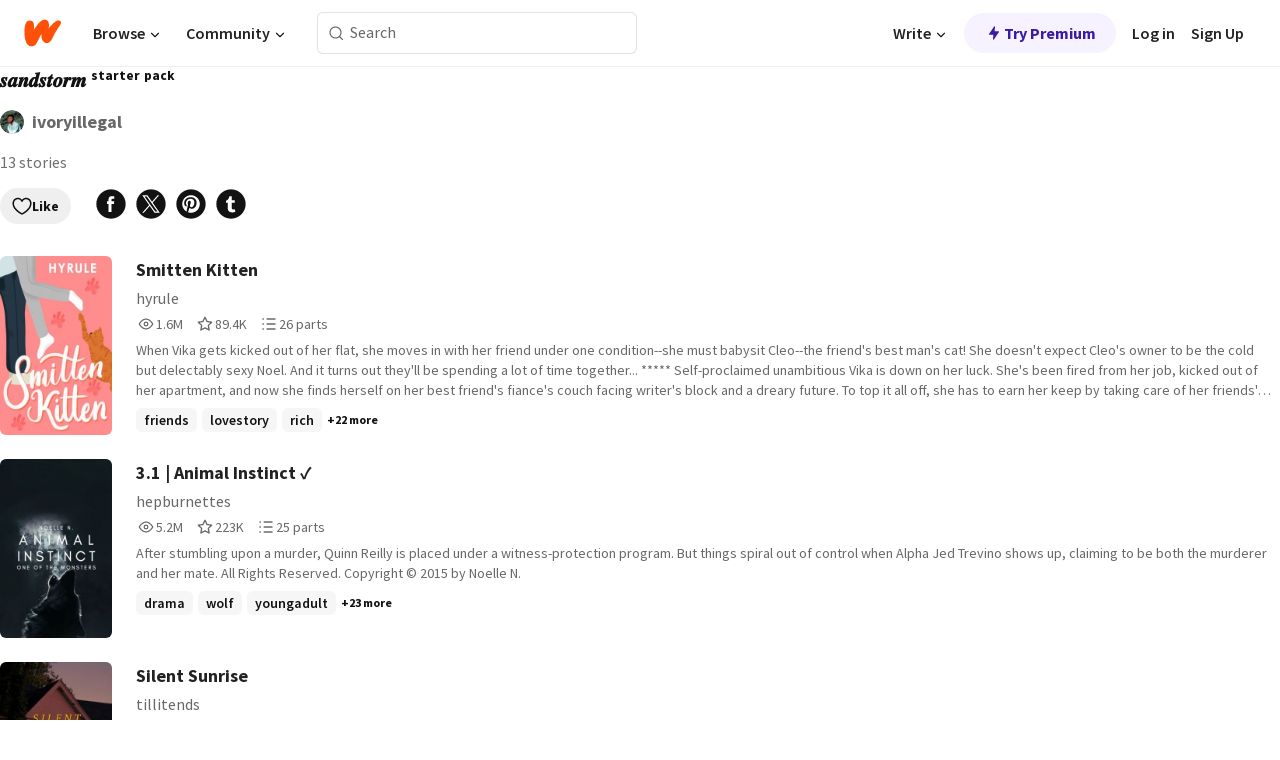

--- FILE ---
content_type: text/javascript
request_url: https://embed.wattpad.com/wp-web-assets/build/_shared/chunk-6K3QFZRX.js
body_size: 484
content:
import{b as r}from"/wp-web-assets/build/_shared/chunk-BWAJTTYR.js";import{a as k}from"/wp-web-assets/build/_shared/chunk-76HRVXM2.js";import{b as s}from"/wp-web-assets/build/_shared/chunk-3H2OJZL7.js";import{b as a}from"/wp-web-assets/build/_shared/chunk-NFQRDOF2.js";import{c as m,e as n}from"/wp-web-assets/build/_shared/chunk-H535LSQH.js";var d=m((f,c)=>{c.exports={}});var l={"page-container":"n1Do5","info-row":"KlsSf","back-link":"KB2Te","public-label":"e9Tue","public-icon":"PNnLG","interactions-row":"cF7pv","social-options":"-ti8G","edit-options-container":"hQRdg","list-name":"_2-Zv7","story-count":"_4qyxS","like-btn-container":"OklIS","stories-container":"XG5TZ","story-scroll":"JLdEY","empty-stories-container":"-d5K7","empty-info-container":"UZe4l","empty-stories-msg":"uEQ3X",toast:"pZ-CS",message:"qkU52","icon-container":"Di-gI","like-success-toast":"LzDhk","unlike-success-toast":"pU86Z",modal:"JWWdv","author-username-text":"_--yhp","author-info":"LLtL-","author-username-container":"Cy03Z"};var t=n(k());var o=n(a()),v=({likeCount:e,isLiked:u,onClick:p})=>{let{t:L}=s(),i=e?r(e):L("Like");return(0,o.jsx)("div",{className:l["like-btn-container"],onClick:p,children:u?(0,o.jsx)(t.Button,{variant:t.ButtonVariant.TERTIARY,size:t.ButtonSize.SMALL,accent:t.ButtonAccent.LIKE,label:i,leadingIcon:t.IconNames.WpLiked}):(0,o.jsx)(t.Button,{variant:t.ButtonVariant.TERTIARY,size:t.ButtonSize.SMALL,accent:t.ButtonAccent.ALERT,label:i,leadingIcon:t.IconNames.WpLike})})};export{d as a,l as b,v as c};


--- FILE ---
content_type: text/javascript
request_url: https://embed.wattpad.com/wp-web-assets/build/_shared/chunk-YMRZ2HFT.js
body_size: 1183
content:
import{a as E}from"/wp-web-assets/build/_shared/chunk-W725VDT7.js";import{a as e,e as w}from"/wp-web-assets/build/_shared/chunk-ZEFN23NE.js";import{l as x}from"/wp-web-assets/build/_shared/chunk-VJNZB2TD.js";import{a as u}from"/wp-web-assets/build/_shared/chunk-76HRVXM2.js";import{J as I}from"/wp-web-assets/build/_shared/chunk-XVM4XSK4.js";import{b as O}from"/wp-web-assets/build/_shared/chunk-WRFPJY3T.js";import{b as l}from"/wp-web-assets/build/_shared/chunk-3H2OJZL7.js";import{b as p}from"/wp-web-assets/build/_shared/chunk-NFQRDOF2.js";import{e as a}from"/wp-web-assets/build/_shared/chunk-H535LSQH.js";var k=a(u());var H=a(u());var N={"share-link":"QVltl"};var L=a(p()),g=t=>{var o;let r=()=>{switch(t.source){case"share_readinglist":x(t.id,t.name);break;case"share_myworks_details":break;default:return}};return(0,L.jsxs)("a",{className:O((o=t.customStyles)==null?void 0:o["share-link"],N["share-link"]),"data-gtm-action":`share:${t.name}`,rel:"nofollow noreferrer",target:t.noPopUp?"":"_blank",href:t.href,onClick:r,"data-share-channel":t.name,"data-share-url":t.urlTemplate,"data-url":t.url,"data-share-text":t.text,"data-share-content":t.content,children:[(0,L.jsx)(H.Icon,{name:t.icon,size:t.iconSize}),t.showLabel&&t.label]},t.name)};var S=(t,r)=>{let o={source:"web",medium:t.medium,content:t.socialSharingSource};return w(t.shareUrl,o,r)};var d=t=>t.siteRoot+"/list/"+t.id+"-"+E(t.name);var m=(t,r,o)=>({medium:t,shareUrl:d(r),socialSharingSource:o});var b=(t,r)=>{let o=m("facebook",r,t),i=e(S(o,r.id.toString()));switch(t){case"share_readinglist":return`https://www.facebook.com/sharer.php?u=${i}`;default:return""}};var A=(t,r,o)=>{let i=o("%s - A reading list by %s",{sprintf:[r.name,r.author]}),c=m("twitter",r,t),n=e(i+" #wattpad"),s=e(S(c));switch(t){case"share_readinglist":return`https://twitter.com/intent/tweet?text=${n}&url=${s}`;default:return""}};var U=(t,r,o)=>{let i=o("%s - A reading list by %s",{sprintf:[r.name,r.author]}),c=m("pinterest",r,t),n=e(r.cover),s=e(i),h=e(S(c,r.id.toString()));switch(t){case"share_readinglist":return`https://www.pinterest.com/pin/create/button/?media=${n}&description=${s}&url=${h}`;default:return""}};var G=t=>t.replace(/%/g,"%%");var T=(t,r,o)=>{switch(t){case"share_readinglist":let i=S(m("tumblr",r,t),r.id.toString());return o("Check out this reading list <b>%s</b> on Wattpad %s",{sprintf:[G(r.name),i]});default:return""}};var _=(t,r)=>{let o=m("tumblr",r,t);switch(t){case"share_readinglist":return e(`https://tumblr.com/widgets/share/tool?posttype=photo&content=${r.cover}&tags=${I}&canonicalUrl=${S(o,r.id.toString())}`);default:return""}};var y=(t,r)=>{switch(t){case"share_readinglist":let o=m("tumblr",r,t);return e(S(o,r.id.toString()));default:return""}};var C=(t,r,o)=>{let i=m("tumblr",r,t),c=e(r.cover),n=e(T(t,r,o)),s=e(I),h=e(d(r)),R=e(S(i,r.id.toString()));switch(t){case"share_readinglist":return`https://tumblr.com/widgets/share/tool?posttype=photo&content=${c}&caption=${n}&tags=${s}&canonicalUrl=${h}&clickthroughUrl=${R}`;default:return""}};var P=a(p()),D=({showLabel:t,socialSharingSource:r,shareMetaData:o,iconSize:i,customStyles:c})=>{let{t:n}=l(),s=b(r,o);return(0,P.jsx)(g,{source:r,name:"facebook",icon:k.IconNames.WpFacebook,iconSize:i,label:n("Share via Facebook"),href:s,showLabel:t,id:o.id,customStyles:c})};var F=a(u());var z=a(p()),$=({showLabel:t,socialSharingSource:r,shareMetaData:o,iconSize:i,customStyles:c})=>{let{t:n}=l(),s=A(r,o,n);return(0,z.jsx)(g,{source:r,name:"twitter",icon:F.IconNames.WpXTwitter,iconSize:i,label:n("Share via Twitter"),href:s,showLabel:t,id:o.id,customStyles:c})};var v=a(u());var B=a(p()),W=({showLabel:t,socialSharingSource:r,shareMetaData:o,iconSize:i,customStyles:c})=>{let{t:n}=l(),s=U(r,o,n);return(0,B.jsx)(g,{source:r,name:"pinterest",icon:v.IconNames.WpPinterest,iconSize:i,label:n("Share via Pinterest"),href:s,showLabel:t,id:o.id,customStyles:c})};var K=a(u());var Q=a(p()),M=({showLabel:t,socialSharingSource:r,shareMetaData:o,iconSize:i,customStyles:c})=>{let{t:n}=l(),s=T(r,o,n),h=_(r,o),R=y(r,o),V=C(r,o,n);return(0,Q.jsx)(g,{source:r,name:"tumblr",icon:K.IconNames.WpTumblr,iconSize:i,label:n("Share via Tumblr"),showLabel:t,href:V,text:s,urlTemplate:h,url:R,content:e(r),id:o.id,customStyles:c})};var f=a(p()),Y=t=>{var r;return(0,f.jsxs)("div",{className:(r=t.customStyles)==null?void 0:r["share-container"],children:[(0,f.jsx)(D,{...t}),(0,f.jsx)($,{...t}),(0,f.jsx)(W,{...t}),(0,f.jsx)(M,{...t})]})};export{Y as a};


--- FILE ---
content_type: text/javascript
request_url: https://embed.wattpad.com/wp-web-assets/build/_shared/chunk-HBGIVAJS.js
body_size: 660
content:
import{a as N}from"/wp-web-assets/build/_shared/chunk-RL6ICU6C.js";import{i as f}from"/wp-web-assets/build/_shared/chunk-BWAJTTYR.js";import{a as k}from"/wp-web-assets/build/_shared/chunk-76HRVXM2.js";import{b as i}from"/wp-web-assets/build/_shared/chunk-WRFPJY3T.js";import{b as I}from"/wp-web-assets/build/_shared/chunk-NFQRDOF2.js";import{e as p}from"/wp-web-assets/build/_shared/chunk-H535LSQH.js";var t=p(k());var o={"component-container":"_6cYXx","component-image":"lxkLC","component-info-section":"rII7T","component-title":"_5kbPA","component-subheading":"L7Od7","component-description":"_1Ge0J","re-order-icon":"GsPGa","select-icon":"_7reDD","inline-action-container":"_6yJ1L"};var e=p(I()),w=({previewImage:r,previewImageSize:R=100,id:a,title:h,subheading:s,description:g,dragIconSize:x=32,inlineActionIcon:c,inlineActionFunction:l,inlineActionButton:v,customStyles:n,orderedItem:C,selectableItem:D,onSelectClick:d,dragControls:b})=>{let L=()=>typeof r=="string"?(0,e.jsx)("img",{src:f(r,R),alt:""}):r,T=()=>v||(c?l?(0,e.jsx)(t.Button,{className:i(o["inline-action-button"],n?n["inline-action-button"]:""),onClick:()=>l(a.toString()),variant:t.ButtonVariant.TERTIARY,leadingIcon:c}):(0,e.jsx)(t.Icon,{name:c}):(0,e.jsx)(e.Fragment,{}));return(0,e.jsxs)("div",{className:i(o["component-container"],n?n["component-container"]:""),tabIndex:0,children:[C&&(0,e.jsx)("div",{className:o["re-order-icon"],style:{touchAction:"none"},onPointerDown:m=>{b&&b.start(m)},children:(0,e.jsx)(t.Icon,{name:t.IconNames.WpDrag,size:x})}),D&&(0,e.jsx)("div",{className:o["select-icon"],children:(0,e.jsx)(N,{id:`checkbox-${a}`,checkedColor:"wattpad-orange",ariaLabel:`checkbox-${a}`,onChange:m=>{d==null||d(m)}})}),(0,e.jsx)("div",{className:i(o["component-image"],n?n["component-image"]:""),children:L()}),(0,e.jsxs)("div",{className:i(o["component-info-section"],n?n["component-info-section"]:""),children:[(0,e.jsx)("div",{className:i(o["component-title"],n?n["component-title"]:""),children:h}),s&&(0,e.jsx)("div",{className:i(o["component-subheading"],n?n["component-subheading"]:""),children:s}),g&&(0,e.jsx)("div",{className:i(o["component-description"],n?n["component-description"]:""),children:g})]}),(0,e.jsx)("div",{className:i(o["inline-action-container"],n?n["inline-action-container"]:""),children:T()})]})};export{w as a};


--- FILE ---
content_type: text/javascript
request_url: https://embed.wattpad.com/wp-web-assets/build/_shared/chunk-UC57DWP7.js
body_size: 37410
content:
import{a as R,b as $e}from"/wp-web-assets/build/_shared/chunk-NFQRDOF2.js";import{a as fm,d as pm,e as M}from"/wp-web-assets/build/_shared/chunk-H535LSQH.js";var um={};pm(um,{Group:()=>om,Item:()=>lm});var Si=M($e(),1),we=M(R(),1);var Ai=M(R(),1),ze=(0,Ai.createContext)(null);function Ci(t){if(typeof Proxy>"u")return t;let e=new Map,o=(...r)=>t(...r);return new Proxy(o,{get:(r,i)=>i==="create"?t:(e.has(i)||e.set(i,t(i)),e.get(i))})}function Tt(t){return t!==null&&typeof t=="object"&&typeof t.start=="function"}function Mi(t){let e=[{},{}];return t?.values.forEach((o,r)=>{e[0][r]=o.get(),e[1][r]=o.getVelocity()}),e}function Ht(t,e,o,r){if(typeof e=="function"){let[i,s]=Mi(r);e=e(o!==void 0?o:t.custom,i,s)}if(typeof e=="string"&&(e=t.variants&&t.variants[e]),typeof e=="function"){let[i,s]=Mi(r);e=e(o!==void 0?o:t.custom,i,s)}return e}function ct(t,e,o){let r=t.getProps();return Ht(r,e,o!==void 0?o:r.custom,t)}var Ee=t=>Array.isArray(t);var Re=["setup","read","resolveKeyframes","preUpdate","update","preRender","render","postRender"];var Z={value:null,addProjectionMetrics:null};function wi(t,e){let o=new Set,r=new Set,i=!1,s=!1,n=new WeakSet,a={delta:0,timestamp:0,isProcessing:!1},m=0;function u(c){n.has(c)&&(l.schedule(c),t()),m++,c(a)}let l={schedule:(c,f=!1,p=!1)=>{let d=p&&i?o:r;return f&&n.add(c),d.has(c)||d.add(c),c},cancel:c=>{r.delete(c),n.delete(c)},process:c=>{if(a=c,i){s=!0;return}i=!0,[o,r]=[r,o],o.forEach(u),e&&Z.value&&Z.value.frameloop[e].push(m),m=0,o.clear(),i=!1,s&&(s=!1,l.process(c))}};return l}var W={};var hm=40;function He(t,e){let o=!1,r=!0,i={delta:0,timestamp:0,isProcessing:!1},s=()=>o=!0,n=Re.reduce((y,A)=>(y[A]=wi(s,e?A:void 0),y),{}),{setup:a,read:m,resolveKeyframes:u,preUpdate:l,update:c,preRender:f,render:p,postRender:h}=n,d=()=>{let y=W.useManualTiming?i.timestamp:performance.now();o=!1,W.useManualTiming||(i.delta=r?1e3/60:Math.max(Math.min(y-i.timestamp,hm),1)),i.timestamp=y,i.isProcessing=!0,a.process(i),m.process(i),u.process(i),l.process(i),c.process(i),f.process(i),p.process(i),h.process(i),i.isProcessing=!1,o&&e&&(r=!1,t(d))},x=()=>{o=!0,r=!0,i.isProcessing||t(d)};return{schedule:Re.reduce((y,A)=>{let T=n[A];return y[A]=(w,O=!1,P=!1)=>(o||x(),T.schedule(w,O,P)),y},{}),cancel:y=>{for(let A=0;A<Re.length;A++)n[Re[A]].cancel(y)},state:i,steps:n}}var L=t=>t;var{schedule:S,cancel:$,state:B,steps:_e}=He(typeof requestAnimationFrame<"u"?requestAnimationFrame:L,!0);var Ye;function dm(){Ye=void 0}var k={now:()=>(Ye===void 0&&k.set(B.isProcessing||W.useManualTiming?B.timestamp:performance.now()),Ye),set:t=>{Ye=t,queueMicrotask(dm)}};function _t(t,e){t.indexOf(e)===-1&&t.push(e)}function Yt(t,e){let o=t.indexOf(e);o>-1&&t.splice(o,1)}function Di([...t],e,o){let r=e<0?t.length+e:e;if(r>=0&&r<t.length){let i=o<0?t.length+o:o,[s]=t.splice(e,1);t.splice(i,0,s)}return t}var Vt=class{constructor(){this.subscriptions=[]}add(e){return _t(this.subscriptions,e),()=>Yt(this.subscriptions,e)}notify(e,o,r){let i=this.subscriptions.length;if(i)if(i===1)this.subscriptions[0](e,o,r);else for(let s=0;s<i;s++){let n=this.subscriptions[s];n&&n(e,o,r)}}getSize(){return this.subscriptions.length}clear(){this.subscriptions.length=0}};function Xe(t,e){return e?t*(1e3/e):0}var Ei=30,gm=t=>!isNaN(parseFloat(t)),Xt={current:void 0},wr=class{constructor(e,o={}){this.version="12.9.1",this.canTrackVelocity=null,this.events={},this.updateAndNotify=(r,i=!0)=>{let s=k.now();this.updatedAt!==s&&this.setPrevFrameValue(),this.prev=this.current,this.setCurrent(r),this.current!==this.prev&&this.events.change?.notify(this.current),i&&this.events.renderRequest?.notify(this.current)},this.hasAnimated=!1,this.setCurrent(e),this.owner=o.owner}setCurrent(e){this.current=e,this.updatedAt=k.now(),this.canTrackVelocity===null&&e!==void 0&&(this.canTrackVelocity=gm(this.current))}setPrevFrameValue(e=this.current){this.prevFrameValue=e,this.prevUpdatedAt=this.updatedAt}onChange(e){return this.on("change",e)}on(e,o){this.events[e]||(this.events[e]=new Vt);let r=this.events[e].add(o);return e==="change"?()=>{r(),S.read(()=>{this.events.change.getSize()||this.stop()})}:r}clearListeners(){for(let e in this.events)this.events[e].clear()}attach(e,o){this.passiveEffect=e,this.stopPassiveEffect=o}set(e,o=!0){!o||!this.passiveEffect?this.updateAndNotify(e,o):this.passiveEffect(e,this.updateAndNotify)}setWithVelocity(e,o,r){this.set(o),this.prev=void 0,this.prevFrameValue=e,this.prevUpdatedAt=this.updatedAt-r}jump(e,o=!0){this.updateAndNotify(e),this.prev=e,this.prevUpdatedAt=this.prevFrameValue=void 0,o&&this.stop(),this.stopPassiveEffect&&this.stopPassiveEffect()}get(){return Xt.current&&Xt.current.push(this),this.current}getPrevious(){return this.prev}getVelocity(){let e=k.now();if(!this.canTrackVelocity||this.prevFrameValue===void 0||e-this.updatedAt>Ei)return 0;let o=Math.min(this.updatedAt-this.prevUpdatedAt,Ei);return Xe(parseFloat(this.current)-parseFloat(this.prevFrameValue),o)}start(e){return this.stop(),new Promise(o=>{this.hasAnimated=!0,this.animation=e(o),this.events.animationStart&&this.events.animationStart.notify()}).then(()=>{this.events.animationComplete&&this.events.animationComplete.notify(),this.clearAnimation()})}stop(){this.animation&&(this.animation.stop(),this.events.animationCancel&&this.events.animationCancel.notify()),this.clearAnimation()}isAnimating(){return!!this.animation}clearAnimation(){delete this.animation}destroy(){this.events.destroy?.notify(),this.clearListeners(),this.stop(),this.stopPassiveEffect&&this.stopPassiveEffect()}};function rt(t,e){return new wr(t,e)}function ym(t,e,o){t.hasValue(e)?t.getValue(e).set(o):t.addValue(e,rt(o))}function xm(t){return Ee(t)?t[t.length-1]||0:t}function Ri(t,e){let o=ct(t,e),{transitionEnd:r={},transition:i={},...s}=o||{};s={...s,...r};for(let n in s){let a=xm(s[n]);ym(t,n,a)}}var C=t=>Boolean(t&&t.getVelocity);function Li(t){return Boolean(C(t)&&t.add)}function Le(t,e){let o=t.getValue("willChange");if(Li(o))return o.add(e);if(!o&&W.WillChange){let r=new W.WillChange("auto");t.addValue("willChange",r),r.add(e)}}var qt=t=>t.replace(/([a-z])([A-Z])/gu,"$1-$2").toLowerCase();var vm="framerAppearId",qe="data-"+qt(vm);function Ze(t){return t.props[qe]}var Tm=t=>t!==null;function Bi(t,{repeat:e,repeatType:o="loop"},r){let i=t.filter(Tm),s=e&&o!=="loop"&&e%2===1?0:i.length-1;return!s||r===void 0?i[s]:r}var it=["transformPerspective","x","y","z","translateX","translateY","translateZ","scale","scaleX","scaleY","rotate","rotateX","rotateY","rotateZ","skew","skewX","skewY"],tt=(()=>new Set(it))();var Vm={type:"spring",stiffness:500,damping:25,restSpeed:10},Sm=t=>({type:"spring",stiffness:550,damping:t===0?2*Math.sqrt(550):30,restSpeed:10}),bm={type:"keyframes",duration:.8},Pm={type:"keyframes",ease:[.25,.1,.35,1],duration:.3},ki=(t,{keyframes:e})=>e.length>2?bm:tt.has(t)?t.startsWith("scale")?Sm(e[1]):Vm:Pm;function Fi({when:t,delay:e,delayChildren:o,staggerChildren:r,staggerDirection:i,repeat:s,repeatType:n,repeatDelay:a,from:m,elapsed:u,...l}){return!!Object.keys(l).length}function Zt(t,e){return t?.[e]??t?.default??t}var j=t=>t*1e3,G=t=>t/1e3;var nt={layout:0,mainThread:0,waapi:0};var Oi=t=>e=>typeof e=="string"&&e.startsWith(t),Jt=Oi("--"),Am=Oi("var(--"),Qt=t=>Am(t)?Cm.test(t.split("/*")[0].trim()):!1,Cm=/var\(--(?:[\w-]+\s*|[\w-]+\s*,(?:\s*[^)(\s]|\s*\((?:[^)(]|\([^)(]*\))*\))+\s*)\)$/iu;var U=(t,e,o)=>o>e?e:o<t?t:o;var st={test:t=>typeof t=="number",parse:parseFloat,transform:t=>t},ft={...st,transform:t=>U(0,1,t)},Be={...st,default:1};var St=t=>Math.round(t*1e5)/1e5;var te=/-?(?:\d+(?:\.\d+)?|\.\d+)/gu;function Ii(t){return t==null}var ji=/^(?:#[\da-f]{3,8}|(?:rgb|hsl)a?\((?:-?[\d.]+%?[,\s]+){2}-?[\d.]+%?\s*(?:[,/]\s*)?(?:\b\d+(?:\.\d+)?|\.\d+)?%?\))$/iu;var ee=(t,e)=>o=>Boolean(typeof o=="string"&&ji.test(o)&&o.startsWith(t)||e&&!Ii(o)&&Object.prototype.hasOwnProperty.call(o,e)),Je=(t,e,o)=>r=>{if(typeof r!="string")return r;let[i,s,n,a]=r.match(te);return{[t]:parseFloat(i),[e]:parseFloat(s),[o]:parseFloat(n),alpha:a!==void 0?parseFloat(a):1}};var Mm=t=>U(0,255,t),Dr={...st,transform:t=>Math.round(Mm(t))},at={test:ee("rgb","red"),parse:Je("red","green","blue"),transform:({red:t,green:e,blue:o,alpha:r=1})=>"rgba("+Dr.transform(t)+", "+Dr.transform(e)+", "+Dr.transform(o)+", "+St(ft.transform(r))+")"};function wm(t){let e="",o="",r="",i="";return t.length>5?(e=t.substring(1,3),o=t.substring(3,5),r=t.substring(5,7),i=t.substring(7,9)):(e=t.substring(1,2),o=t.substring(2,3),r=t.substring(3,4),i=t.substring(4,5),e+=e,o+=o,r+=r,i+=i),{red:parseInt(e,16),green:parseInt(o,16),blue:parseInt(r,16),alpha:i?parseInt(i,16)/255:1}}var ke={test:ee("#"),parse:wm,transform:at.transform};var Fe=t=>({test:e=>typeof e=="string"&&e.endsWith(t)&&e.split(" ").length===1,parse:parseFloat,transform:e=>`${e}${t}`}),mt=Fe("deg"),z=Fe("%"),v=Fe("px"),Ni=Fe("vh"),Ui=Fe("vw"),Er=(()=>({...z,parse:t=>z.parse(t)/100,transform:t=>z.transform(t*100)}))();var bt={test:ee("hsl","hue"),parse:Je("hue","saturation","lightness"),transform:({hue:t,saturation:e,lightness:o,alpha:r=1})=>"hsla("+Math.round(t)+", "+z.transform(St(e))+", "+z.transform(St(o))+", "+St(ft.transform(r))+")"};var F={test:t=>at.test(t)||ke.test(t)||bt.test(t),parse:t=>at.test(t)?at.parse(t):bt.test(t)?bt.parse(t):ke.parse(t),transform:t=>typeof t=="string"?t:t.hasOwnProperty("red")?at.transform(t):bt.transform(t)};var Gi=/(?:#[\da-f]{3,8}|(?:rgb|hsl)a?\((?:-?[\d.]+%?[,\s]+){2}-?[\d.]+%?\s*(?:[,/]\s*)?(?:\b\d+(?:\.\d+)?|\.\d+)?%?\))/giu;function Dm(t){return isNaN(t)&&typeof t=="string"&&(t.match(te)?.length||0)+(t.match(Gi)?.length||0)>0}var Wi="number",$i="color",Em="var",Rm="var(",Ki="${}",Lm=/var\s*\(\s*--(?:[\w-]+\s*|[\w-]+\s*,(?:\s*[^)(\s]|\s*\((?:[^)(]|\([^)(]*\))*\))+\s*)\)|#[\da-f]{3,8}|(?:rgb|hsl)a?\((?:-?[\d.]+%?[,\s]+){2}-?[\d.]+%?\s*(?:[,/]\s*)?(?:\b\d+(?:\.\d+)?|\.\d+)?%?\)|-?(?:\d+(?:\.\d+)?|\.\d+)/giu;function Lt(t){let e=t.toString(),o=[],r={color:[],number:[],var:[]},i=[],s=0,a=e.replace(Lm,m=>(F.test(m)?(r.color.push(s),i.push($i),o.push(F.parse(m))):m.startsWith(Rm)?(r.var.push(s),i.push(Em),o.push(m)):(r.number.push(s),i.push(Wi),o.push(parseFloat(m))),++s,Ki)).split(Ki);return{values:o,split:a,indexes:r,types:i}}function zi(t){return Lt(t).values}function Hi(t){let{split:e,types:o}=Lt(t),r=e.length;return i=>{let s="";for(let n=0;n<r;n++)if(s+=e[n],i[n]!==void 0){let a=o[n];a===Wi?s+=St(i[n]):a===$i?s+=F.transform(i[n]):s+=i[n]}return s}}var Bm=t=>typeof t=="number"?0:t;function km(t){let e=zi(t);return Hi(t)(e.map(Bm))}var H={test:Dm,parse:zi,createTransformer:Hi,getAnimatableNone:km};function Rr(t,e,o){return o<0&&(o+=1),o>1&&(o-=1),o<1/6?t+(e-t)*6*o:o<1/2?e:o<2/3?t+(e-t)*(2/3-o)*6:t}function _i({hue:t,saturation:e,lightness:o,alpha:r}){t/=360,e/=100,o/=100;let i=0,s=0,n=0;if(!e)i=s=n=o;else{let a=o<.5?o*(1+e):o+e-o*e,m=2*o-a;i=Rr(m,a,t+1/3),s=Rr(m,a,t),n=Rr(m,a,t-1/3)}return{red:Math.round(i*255),green:Math.round(s*255),blue:Math.round(n*255),alpha:r}}function oe(t,e){return o=>o>0?e:t}var b=(t,e,o)=>t+(e-t)*o;var Pt=()=>{},_=()=>{};var Lr=(t,e,o)=>{let r=t*t,i=o*(e*e-r)+r;return i<0?0:Math.sqrt(i)},Fm=[ke,at,bt],Om=t=>Fm.find(e=>e.test(t));function Yi(t){let e=Om(t);if(Pt(Boolean(e),`'${t}' is not an animatable color. Use the equivalent color code instead.`),!Boolean(e))return!1;let o=e.parse(t);return e===bt&&(o=_i(o)),o}var Br=(t,e)=>{let o=Yi(t),r=Yi(e);if(!o||!r)return oe(t,e);let i={...o};return s=>(i.red=Lr(o.red,r.red,s),i.green=Lr(o.green,r.green,s),i.blue=Lr(o.blue,r.blue,s),i.alpha=b(o.alpha,r.alpha,s),at.transform(i))};var Qe=new Set(["none","hidden"]);function Xi(t,e){return Qe.has(t)?o=>o<=0?t:e:o=>o>=1?e:t}var Im=(t,e)=>o=>e(t(o)),lt=(...t)=>t.reduce(Im);function jm(t,e){return o=>b(t,e,o)}function to(t){return typeof t=="number"?jm:typeof t=="string"?Qt(t)?oe:F.test(t)?Br:Gm:Array.isArray(t)?qi:typeof t=="object"?F.test(t)?Br:Nm:oe}function qi(t,e){let o=[...t],r=o.length,i=t.map((s,n)=>to(s)(s,e[n]));return s=>{for(let n=0;n<r;n++)o[n]=i[n](s);return o}}function Nm(t,e){let o={...t,...e},r={};for(let i in o)t[i]!==void 0&&e[i]!==void 0&&(r[i]=to(t[i])(t[i],e[i]));return i=>{for(let s in r)o[s]=r[s](i);return o}}function Um(t,e){let o=[],r={color:0,var:0,number:0};for(let i=0;i<e.values.length;i++){let s=e.types[i],n=t.indexes[s][r[s]],a=t.values[n]??0;o[i]=a,r[s]++}return o}var Gm=(t,e)=>{let o=H.createTransformer(e),r=Lt(t),i=Lt(e);return r.indexes.var.length===i.indexes.var.length&&r.indexes.color.length===i.indexes.color.length&&r.indexes.number.length>=i.indexes.number.length?Qe.has(t)&&!i.values.length||Qe.has(e)&&!r.values.length?Xi(t,e):lt(qi(Um(r,i),i.values),o):(Pt(!0,`Complex values '${t}' and '${e}' too different to mix. Ensure all colors are of the same type, and that each contains the same quantity of number and color values. Falling back to instant transition.`),oe(t,e))};function eo(t,e,o){return typeof t=="number"&&typeof e=="number"&&typeof o=="number"?b(t,e,o):to(t)(t,e)}var Zi=t=>{let e=({timestamp:o})=>t(o);return{start:()=>S.update(e,!0),stop:()=>$(e),now:()=>B.isProcessing?B.timestamp:k.now()}};var oo=(t,e,o=10)=>{let r="",i=Math.max(Math.round(e/o),2);for(let s=0;s<i;s++)r+=t(s/(i-1))+", ";return`linear(${r.substring(0,r.length-2)})`};function re(t){let e=0,o=50,r=t.next(e);for(;!r.done&&e<2e4;)e+=o,r=t.next(e);return e>=2e4?1/0:e}function Ji(t,e=100,o){let r=o({...t,keyframes:[0,e]}),i=Math.min(re(r),2e4);return{type:"keyframes",ease:s=>r.next(i*s).value/e,duration:G(i)}}var Km=5;function ro(t,e,o){let r=Math.max(e-Km,0);return Xe(o-t(r),e-r)}var D={stiffness:100,damping:10,mass:1,velocity:0,duration:800,bounce:.3,visualDuration:.3,restSpeed:{granular:.01,default:2},restDelta:{granular:.005,default:.5},minDuration:.01,maxDuration:10,minDamping:.05,maxDamping:1};var Fr=.001;function Qi({duration:t=D.duration,bounce:e=D.bounce,velocity:o=D.velocity,mass:r=D.mass}){let i,s;Pt(t<=j(D.maxDuration),"Spring duration must be 10 seconds or less");let n=1-e;n=U(D.minDamping,D.maxDamping,n),t=U(D.minDuration,D.maxDuration,G(t)),n<1?(i=u=>{let l=u*n,c=l*t,f=l-o,p=io(u,n),h=Math.exp(-c);return Fr-f/p*h},s=u=>{let c=u*n*t,f=c*o+o,p=Math.pow(n,2)*Math.pow(u,2)*t,h=Math.exp(-c),d=io(Math.pow(u,2),n);return(-i(u)+Fr>0?-1:1)*((f-p)*h)/d}):(i=u=>{let l=Math.exp(-u*t),c=(u-o)*t+1;return-Fr+l*c},s=u=>{let l=Math.exp(-u*t),c=(o-u)*(t*t);return l*c});let a=5/t,m=$m(i,s,a);if(t=j(t),isNaN(m))return{stiffness:D.stiffness,damping:D.damping,duration:t};{let u=Math.pow(m,2)*r;return{stiffness:u,damping:n*2*Math.sqrt(r*u),duration:t}}}var Wm=12;function $m(t,e,o){let r=o;for(let i=1;i<Wm;i++)r=r-t(r)/e(r);return r}function io(t,e){return t*Math.sqrt(1-e*e)}var zm=["duration","bounce"],Hm=["stiffness","damping","mass"];function tn(t,e){return e.some(o=>t[o]!==void 0)}function _m(t){let e={velocity:D.velocity,stiffness:D.stiffness,damping:D.damping,mass:D.mass,isResolvedFromDuration:!1,...t};if(!tn(t,Hm)&&tn(t,zm))if(t.visualDuration){let o=t.visualDuration,r=2*Math.PI/(o*1.2),i=r*r,s=2*U(.05,1,1-(t.bounce||0))*Math.sqrt(i);e={...e,mass:D.mass,stiffness:i,damping:s}}else{let o=Qi(t);e={...e,...o,mass:D.mass},e.isResolvedFromDuration=!0}return e}function ie(t=D.visualDuration,e=D.bounce){let o=typeof t!="object"?{visualDuration:t,keyframes:[0,1],bounce:e}:t,{restSpeed:r,restDelta:i}=o,s=o.keyframes[0],n=o.keyframes[o.keyframes.length-1],a={done:!1,value:s},{stiffness:m,damping:u,mass:l,duration:c,velocity:f,isResolvedFromDuration:p}=_m({...o,velocity:-G(o.velocity||0)}),h=f||0,d=u/(2*Math.sqrt(m*l)),x=n-s,g=G(Math.sqrt(m/l)),V=Math.abs(x)<5;r||(r=V?D.restSpeed.granular:D.restSpeed.default),i||(i=V?D.restDelta.granular:D.restDelta.default);let y;if(d<1){let T=io(g,d);y=w=>{let O=Math.exp(-d*g*w);return n-O*((h+d*g*x)/T*Math.sin(T*w)+x*Math.cos(T*w))}}else if(d===1)y=T=>n-Math.exp(-g*T)*(x+(h+g*x)*T);else{let T=g*Math.sqrt(d*d-1);y=w=>{let O=Math.exp(-d*g*w),P=Math.min(T*w,300);return n-O*((h+d*g*x)*Math.sinh(P)+T*x*Math.cosh(P))/T}}let A={calculatedDuration:p&&c||null,next:T=>{let w=y(T);if(p)a.done=T>=c;else{let O=T===0?h:0;d<1&&(O=T===0?j(h):ro(y,T,w));let P=Math.abs(O)<=r,Y=Math.abs(n-w)<=i;a.done=P&&Y}return a.value=a.done?n:w,a},toString:()=>{let T=Math.min(re(A),2e4),w=oo(O=>A.next(T*O).value,T,30);return T+"ms "+w},toTransition:()=>{}};return A}ie.applyToOptions=t=>{let e=Ji(t,100,ie);return t.ease=e.ease,t.duration=j(e.duration),t.type="keyframes",t};function Oe({keyframes:t,velocity:e=0,power:o=.8,timeConstant:r=325,bounceDamping:i=10,bounceStiffness:s=500,modifyTarget:n,min:a,max:m,restDelta:u=.5,restSpeed:l}){let c=t[0],f={done:!1,value:c},p=P=>a!==void 0&&P<a||m!==void 0&&P>m,h=P=>a===void 0?m:m===void 0||Math.abs(a-P)<Math.abs(m-P)?a:m,d=o*e,x=c+d,g=n===void 0?x:n(x);g!==x&&(d=g-c);let V=P=>-d*Math.exp(-P/r),y=P=>g+V(P),A=P=>{let Y=V(P),Q=y(P);f.done=Math.abs(Y)<=u,f.value=f.done?g:Q},T,w,O=P=>{p(f.value)&&(T=P,w=ie({keyframes:[f.value,h(f.value)],velocity:ro(y,P,f.value),damping:i,stiffness:s,restDelta:u,restSpeed:l}))};return O(0),{calculatedDuration:null,next:P=>{let Y=!1;return!w&&T===void 0&&(Y=!0,A(P),O(P)),T!==void 0&&P>=T?w.next(P-T):(!Y&&A(P),f)}}}var pt=(t,e,o)=>{let r=e-t;return r===0?1:(o-t)/r};function Ym(t,e,o){let r=[],i=o||W.mix||eo,s=t.length-1;for(let n=0;n<s;n++){let a=i(t[n],t[n+1]);if(e){let m=Array.isArray(e)?e[n]||L:e;a=lt(m,a)}r.push(a)}return r}function no(t,e,{clamp:o=!0,ease:r,mixer:i}={}){let s=t.length;if(_(s===e.length,"Both input and output ranges must be the same length"),s===1)return()=>e[0];if(s===2&&e[0]===e[1])return()=>e[1];let n=t[0]===t[1];t[0]>t[s-1]&&(t=[...t].reverse(),e=[...e].reverse());let a=Ym(e,r,i),m=a.length,u=l=>{if(n&&l<t[0])return e[0];let c=0;if(m>1)for(;c<t.length-2&&!(l<t[c+1]);c++);let f=pt(t[c],t[c+1],l);return a[c](f)};return o?l=>u(U(t[0],t[s-1],l)):u}function en(t,e){let o=t[t.length-1];for(let r=1;r<=e;r++){let i=pt(0,e,r);t.push(b(o,1,i))}}function on(t){let e=[0];return en(e,t.length-1),e}function rn(t,e){return t.map(o=>o*e)}var nn=(t,e,o)=>(((1-3*o+3*e)*t+(3*o-6*e))*t+3*e)*t,Xm=1e-7,qm=12;function Zm(t,e,o,r,i){let s,n,a=0;do n=e+(o-e)/2,s=nn(n,r,i)-t,s>0?o=n:e=n;while(Math.abs(s)>Xm&&++a<qm);return n}function At(t,e,o,r){if(t===e&&o===r)return L;let i=s=>Zm(s,0,1,t,o);return s=>s===0||s===1?s:nn(i(s),e,r)}var sn=At(.42,0,1,1),an=At(0,0,.58,1),so=At(.42,0,.58,1);var mn=t=>Array.isArray(t)&&typeof t[0]!="number";var ao=t=>e=>e<=.5?t(2*e)/2:(2-t(2*(1-e)))/2;var mo=t=>e=>1-t(1-e);var Or=At(.33,1.53,.69,.99),Ie=mo(Or),lo=ao(Ie);var uo=t=>(t*=2)<1?.5*Ie(t):.5*(2-Math.pow(2,-10*(t-1)));var co=t=>1-Math.sin(Math.acos(t)),fo=mo(co),po=ao(co);var ho=t=>Array.isArray(t)&&typeof t[0]=="number";var ln={linear:L,easeIn:sn,easeInOut:so,easeOut:an,circIn:co,circInOut:po,circOut:fo,backIn:Ie,backInOut:lo,backOut:Or,anticipate:uo},Jm=t=>typeof t=="string",Ir=t=>{if(ho(t)){_(t.length===4,"Cubic bezier arrays must contain four numerical values.");let[e,o,r,i]=t;return At(e,o,r,i)}else if(Jm(t))return _(ln[t]!==void 0,`Invalid easing type '${t}'`),ln[t];return t};function Qm(t,e){return t.map(()=>e||so).splice(0,t.length-1)}function Bt({duration:t=300,keyframes:e,times:o,ease:r="easeInOut"}){let i=mn(r)?r.map(Ir):Ir(r),s={done:!1,value:e[0]},n=rn(o&&o.length===e.length?o:on(e),t),a=no(n,e,{ease:Array.isArray(i)?i:Qm(e,i)});return{calculatedDuration:t,next:m=>(s.value=a(m),s.done=m>=t,s)}}var tl=t=>t!==null;function ne(t,{repeat:e,repeatType:o="loop"},r,i=1){let s=t.filter(tl),a=i<0||e&&o!=="loop"&&e%2===1?0:s.length-1;return!a||r===void 0?s[a]:r}var el={decay:Oe,inertia:Oe,tween:Bt,keyframes:Bt,spring:ie};function go(t){typeof t.type=="string"&&(t.type=el[t.type])}var Ct=class{constructor(){this.count=0,this.updateFinished()}get finished(){return this._finished}updateFinished(){this.count++,this._finished=new Promise(e=>{this.resolve=e})}notifyFinished(){this.resolve()}then(e,o){return this.finished.then(e,o)}};var ol=t=>t/100,se=class extends Ct{constructor(e){super(),this.state="idle",this.startTime=null,this.isStopped=!1,this.currentTime=0,this.holdTime=null,this.playbackSpeed=1,this.stop=()=>{let{motionValue:o}=this.options;if(o&&o.updatedAt!==k.now()&&this.tick(k.now()),this.isStopped=!0,this.state==="idle")return;this.teardown();let{onStop:r}=this.options;r&&r()},nt.mainThread++,this.options=e,this.initAnimation(),this.play(),e.autoplay===!1&&this.pause()}initAnimation(){let{options:e}=this;go(e);let{type:o=Bt,repeat:r=0,repeatDelay:i=0,repeatType:s,velocity:n=0}=e,{keyframes:a}=e,m=o||Bt;m!==Bt&&typeof a[0]!="number"&&(this.mixKeyframes=lt(ol,eo(a[0],a[1])),a=[0,100]);let u=m({...e,keyframes:a});s==="mirror"&&(this.mirroredGenerator=m({...e,keyframes:[...a].reverse(),velocity:-n})),u.calculatedDuration===null&&(u.calculatedDuration=re(u));let{calculatedDuration:l}=u;this.calculatedDuration=l,this.resolvedDuration=l+i,this.totalDuration=this.resolvedDuration*(r+1)-i,this.generator=u}updateTime(e){let o=Math.round(e-this.startTime)*this.playbackSpeed;this.holdTime!==null?this.currentTime=this.holdTime:this.currentTime=o}tick(e,o=!1){let{generator:r,totalDuration:i,mixKeyframes:s,mirroredGenerator:n,resolvedDuration:a,calculatedDuration:m}=this;if(this.startTime===null)return r.next(0);let{delay:u=0,keyframes:l,repeat:c,repeatType:f,repeatDelay:p,type:h,onUpdate:d,finalKeyframe:x}=this.options;this.speed>0?this.startTime=Math.min(this.startTime,e):this.speed<0&&(this.startTime=Math.min(e-i/this.speed,this.startTime)),o?this.currentTime=e:this.updateTime(e);let g=this.currentTime-u*(this.playbackSpeed>=0?1:-1),V=this.playbackSpeed>=0?g<0:g>i;this.currentTime=Math.max(g,0),this.state==="finished"&&this.holdTime===null&&(this.currentTime=i);let y=this.currentTime,A=r;if(c){let P=Math.min(this.currentTime,i)/a,Y=Math.floor(P),Q=P%1;!Q&&P>=1&&(Q=1),Q===1&&Y--,Y=Math.min(Y,c+1),Boolean(Y%2)&&(f==="reverse"?(Q=1-Q,p&&(Q-=p/a)):f==="mirror"&&(A=n)),y=U(0,1,Q)*a}let T=V?{done:!1,value:l[0]}:A.next(y);s&&(T.value=s(T.value));let{done:w}=T;!V&&m!==null&&(w=this.playbackSpeed>=0?this.currentTime>=i:this.currentTime<=0);let O=this.holdTime===null&&(this.state==="finished"||this.state==="running"&&w);return O&&h!==Oe&&(T.value=ne(l,this.options,x,this.speed)),d&&d(T.value),O&&this.finish(),T}then(e,o){return this.finished.then(e,o)}get duration(){return G(this.calculatedDuration)}get time(){return G(this.currentTime)}set time(e){e=j(e),this.currentTime=e,this.startTime===null||this.holdTime!==null||this.playbackSpeed===0?this.holdTime=e:this.driver&&(this.startTime=this.driver.now()-e/this.playbackSpeed)}get speed(){return this.playbackSpeed}set speed(e){this.updateTime(k.now());let o=this.playbackSpeed!==e;this.playbackSpeed=e,o&&(this.time=G(this.currentTime))}play(){if(this.isStopped)return;let{driver:e=Zi,onPlay:o,startTime:r}=this.options;this.driver||(this.driver=e(s=>this.tick(s))),o&&o();let i=this.driver.now();this.state==="finished"?(this.updateFinished(),this.startTime=i):this.holdTime!==null?this.startTime=i-this.holdTime:this.startTime||(this.startTime=r??i),this.state==="finished"&&this.speed<0&&(this.startTime+=this.calculatedDuration),this.holdTime=null,this.state="running",this.driver.start()}pause(){this.state="paused",this.updateTime(k.now()),this.holdTime=this.currentTime}complete(){this.state!=="running"&&this.play(),this.state="finished",this.holdTime=null}finish(){this.teardown(),this.state="finished";let{onComplete:e}=this.options;e&&e()}cancel(){this.holdTime=null,this.startTime=0,this.tick(0),this.teardown()}teardown(){this.notifyFinished(),this.state="idle",this.stopDriver(),this.startTime=this.holdTime=null,nt.mainThread--}stopDriver(){this.driver&&(this.driver.stop(),this.driver=void 0)}sample(e){return this.startTime=0,this.tick(e,!0)}attachTimeline(e){return this.options.allowFlatten&&(this.options.type="keyframes",this.options.ease="linear",this.initAnimation()),e.observe(this)}};function un(t){for(let e=1;e<t.length;e++)t[e]??(t[e]=t[e-1])}var kt=t=>t*180/Math.PI,jr=t=>{let e=kt(Math.atan2(t[1],t[0]));return Nr(e)},rl={x:4,y:5,translateX:4,translateY:5,scaleX:0,scaleY:3,scale:t=>(Math.abs(t[0])+Math.abs(t[3]))/2,rotate:jr,rotateZ:jr,skewX:t=>kt(Math.atan(t[1])),skewY:t=>kt(Math.atan(t[2])),skew:t=>(Math.abs(t[1])+Math.abs(t[2]))/2},Nr=t=>(t=t%360,t<0&&(t+=360),t),cn=jr,fn=t=>Math.sqrt(t[0]*t[0]+t[1]*t[1]),pn=t=>Math.sqrt(t[4]*t[4]+t[5]*t[5]),il={x:12,y:13,z:14,translateX:12,translateY:13,translateZ:14,scaleX:fn,scaleY:pn,scale:t=>(fn(t)+pn(t))/2,rotateX:t=>Nr(kt(Math.atan2(t[6],t[5]))),rotateY:t=>Nr(kt(Math.atan2(-t[2],t[0]))),rotateZ:cn,rotate:cn,skewX:t=>kt(Math.atan(t[4])),skewY:t=>kt(Math.atan(t[1])),skew:t=>(Math.abs(t[1])+Math.abs(t[4]))/2};function hn(t){return t.includes("scale")?1:0}function yo(t,e){if(!t||t==="none")return hn(e);let o=t.match(/^matrix3d\(([-\d.e\s,]+)\)$/u),r,i;if(o)r=il,i=o;else{let a=t.match(/^matrix\(([-\d.e\s,]+)\)$/u);r=rl,i=a}if(!i)return hn(e);let s=r[e],n=i[1].split(",").map(nl);return typeof s=="function"?s(n):n[s]}var dn=(t,e)=>{let{transform:o="none"}=getComputedStyle(t);return yo(o,e)};function nl(t){return parseFloat(t.trim())}var Ur=t=>t===st||t===v,sl=new Set(["x","y","z"]),al=it.filter(t=>!sl.has(t));function gn(t){let e=[];return al.forEach(o=>{let r=t.getValue(o);r!==void 0&&(e.push([o,r.get()]),r.set(o.startsWith("scale")?1:0))}),e}var Ft={width:({x:t},{paddingLeft:e="0",paddingRight:o="0"})=>t.max-t.min-parseFloat(e)-parseFloat(o),height:({y:t},{paddingTop:e="0",paddingBottom:o="0"})=>t.max-t.min-parseFloat(e)-parseFloat(o),top:(t,{top:e})=>parseFloat(e),left:(t,{left:e})=>parseFloat(e),bottom:({y:t},{top:e})=>parseFloat(e)+(t.max-t.min),right:({x:t},{left:e})=>parseFloat(e)+(t.max-t.min),x:(t,{transform:e})=>yo(e,"x"),y:(t,{transform:e})=>yo(e,"y")};Ft.translateX=Ft.x;Ft.translateY=Ft.y;var Ot=new Set,Gr=!1,Kr=!1,Wr=!1;function yn(){if(Kr){let t=Array.from(Ot).filter(r=>r.needsMeasurement),e=new Set(t.map(r=>r.element)),o=new Map;e.forEach(r=>{let i=gn(r);i.length&&(o.set(r,i),r.render())}),t.forEach(r=>r.measureInitialState()),e.forEach(r=>{r.render();let i=o.get(r);i&&i.forEach(([s,n])=>{r.getValue(s)?.set(n)})}),t.forEach(r=>r.measureEndState()),t.forEach(r=>{r.suspendedScrollY!==void 0&&window.scrollTo(0,r.suspendedScrollY)})}Kr=!1,Gr=!1,Ot.forEach(t=>t.complete(Wr)),Ot.clear()}function xn(){Ot.forEach(t=>{t.readKeyframes(),t.needsMeasurement&&(Kr=!0)})}function vn(){Wr=!0,xn(),yn(),Wr=!1}var Mt=class{constructor(e,o,r,i,s,n=!1){this.isComplete=!1,this.isAsync=!1,this.needsMeasurement=!1,this.isScheduled=!1,this.unresolvedKeyframes=[...e],this.onComplete=o,this.name=r,this.motionValue=i,this.element=s,this.isAsync=n}scheduleResolve(){this.isScheduled=!0,this.isAsync?(Ot.add(this),Gr||(Gr=!0,S.read(xn),S.resolveKeyframes(yn))):(this.readKeyframes(),this.complete())}readKeyframes(){let{unresolvedKeyframes:e,name:o,element:r,motionValue:i}=this;if(e[0]===null){let s=i?.get(),n=e[e.length-1];if(s!==void 0)e[0]=s;else if(r&&o){let a=r.readValue(o,n);a!=null&&(e[0]=a)}e[0]===void 0&&(e[0]=n),i&&s===void 0&&i.set(e[0])}un(e)}setFinalKeyframe(){}measureInitialState(){}renderEndStyles(){}measureEndState(){}complete(e=!1){this.isComplete=!0,this.onComplete(this.unresolvedKeyframes,this.finalKeyframe,e),Ot.delete(this)}cancel(){this.isComplete||(this.isScheduled=!1,Ot.delete(this))}resume(){this.isComplete||this.scheduleResolve()}};var Tn=t=>t.startsWith("--");function Vn(t,e,o){Tn(e)?t.style.setProperty(e,o):t.style[e]=o}function ae(t){let e;return()=>(e===void 0&&(e=t()),e)}var Sn=ae(()=>window.ScrollTimeline!==void 0);var bn={};function Pn(t,e){let o=ae(t);return()=>bn[e]??o()}var xo=Pn(()=>{try{document.createElement("div").animate({opacity:0},{easing:"linear(0, 1)"})}catch{return!1}return!0},"linearEasing");var It=([t,e,o,r])=>`cubic-bezier(${t}, ${e}, ${o}, ${r})`;var $r={linear:"linear",ease:"ease",easeIn:"ease-in",easeOut:"ease-out",easeInOut:"ease-in-out",circIn:It([0,.65,.55,1]),circOut:It([.55,0,1,.45]),backIn:It([.31,.01,.66,-.59]),backOut:It([.33,1.53,.69,.99])};function zr(t,e){if(t)return typeof t=="function"?xo()?oo(t,e):"ease-out":ho(t)?It(t):Array.isArray(t)?t.map(o=>zr(o,e)||$r.easeOut):$r[t]}function An(t,e,o,{delay:r=0,duration:i=300,repeat:s=0,repeatType:n="loop",ease:a="easeOut",times:m}={},u=void 0){let l={[e]:o};m&&(l.offset=m);let c=zr(a,i);Array.isArray(c)&&(l.easing=c),Z.value&&nt.waapi++;let f={delay:r,duration:i,easing:Array.isArray(c)?"linear":c,fill:"both",iterations:s+1,direction:n==="reverse"?"alternate":"normal"};u&&(f.pseudoElement=u);let p=t.animate(l,f);return Z.value&&p.finished.finally(()=>{nt.waapi--}),p}function vo(t){return typeof t=="function"&&"applyToOptions"in t}function Cn({type:t,...e}){return vo(t)&&xo()?t.applyToOptions(e):(e.duration??(e.duration=300),e.ease??(e.ease="easeOut"),e)}var To=class extends Ct{constructor(e){if(super(),this.finishedTime=null,this.isStopped=!1,!e)return;let{element:o,name:r,keyframes:i,pseudoElement:s,allowFlatten:n=!1,finalKeyframe:a,onComplete:m}=e;this.isPseudoElement=Boolean(s),this.allowFlatten=n,this.options=e,_(typeof e.type!="string",`animateMini doesn't support "type" as a string. Did you mean to import { spring } from "motion"?`);let u=Cn(e);this.animation=An(o,r,i,u,s),u.autoplay===!1&&this.animation.pause(),this.animation.onfinish=()=>{if(this.finishedTime=this.time,!s){let l=ne(i,this.options,a,this.speed);this.updateMotionValue?this.updateMotionValue(l):Vn(o,r,l),this.animation.cancel()}m?.(),this.notifyFinished()},this.animation.oncancel=()=>this.notifyFinished()}play(){this.isStopped||(this.animation.play(),this.state==="finished"&&this.updateFinished())}pause(){this.animation.pause()}complete(){this.animation.finish?.()}cancel(){try{this.animation.cancel()}catch{}}stop(){if(this.isStopped)return;this.isStopped=!0;let{state:e}=this;e==="idle"||e==="finished"||(this.updateMotionValue?this.updateMotionValue():this.commitStyles(),this.isPseudoElement||this.cancel())}commitStyles(){this.isPseudoElement||this.animation.commitStyles?.()}get duration(){let e=this.animation.effect?.getComputedTiming?.().duration||0;return G(Number(e))}get time(){return G(Number(this.animation.currentTime)||0)}set time(e){this.finishedTime=null,this.animation.currentTime=j(e)}get speed(){return this.animation.playbackRate}set speed(e){e<0&&(this.finishedTime=null),this.animation.playbackRate=e}get state(){return this.finishedTime!==null?"finished":this.animation.playState}get startTime(){return Number(this.animation.startTime)}set startTime(e){this.animation.startTime=e}attachTimeline({timeline:e,observe:o}){return this.allowFlatten&&this.animation.effect?.updateTiming({easing:"linear"}),this.animation.onfinish=null,e&&Sn()?(this.animation.timeline=e,L):o(this)}};var Mn={anticipate:uo,backInOut:lo,circInOut:po};function ml(t){return t in Mn}function wn(t){typeof t.ease=="string"&&ml(t.ease)&&(t.ease=Mn[t.ease])}var Dn=10,Vo=class extends To{constructor(e){wn(e),go(e),super(e),e.startTime&&(this.startTime=e.startTime),this.options=e}updateMotionValue(e){let{motionValue:o,onUpdate:r,onComplete:i,element:s,...n}=this.options;if(!o)return;if(e!==void 0){o.set(e);return}let a=new se({...n,autoplay:!1}),m=j(this.finishedTime??this.time);o.setWithVelocity(a.sample(m-Dn).value,a.sample(m).value,Dn),a.stop()}};var Hr=(t,e)=>e==="zIndex"?!1:!!(typeof t=="number"||Array.isArray(t)||typeof t=="string"&&(H.test(t)||t==="0")&&!t.startsWith("url("));function ll(t){let e=t[0];if(t.length===1)return!0;for(let o=0;o<t.length;o++)if(t[o]!==e)return!0}function En(t,e,o,r){let i=t[0];if(i===null)return!1;if(e==="display"||e==="visibility")return!0;let s=t[t.length-1],n=Hr(i,e),a=Hr(s,e);return Pt(n===a,`You are trying to animate ${e} from "${i}" to "${s}". ${i} is not an animatable value - to enable this animation set ${i} to a value animatable to ${s} via the \`style\` property.`),!n||!a?!1:ll(t)||(o==="spring"||vo(o))&&r}var ul=new Set(["opacity","clipPath","filter","transform"]),cl=ae(()=>Object.hasOwnProperty.call(Element.prototype,"animate"));function Rn(t){let{motionValue:e,name:o,repeatDelay:r,repeatType:i,damping:s,type:n}=t;if(!e||!e.owner||!(e.owner.current instanceof HTMLElement))return!1;let{onUpdate:a,transformTemplate:m}=e.owner.getProps();return cl()&&o&&ul.has(o)&&(o!=="transform"||!m)&&!a&&!r&&i!=="mirror"&&s!==0&&n!=="inertia"}var fl=40,So=class extends Ct{constructor({autoplay:e=!0,delay:o=0,type:r="keyframes",repeat:i=0,repeatDelay:s=0,repeatType:n="loop",keyframes:a,name:m,motionValue:u,element:l,...c}){super(),this.stop=()=>{this._animation?(this._animation.stop(),this.stopTimeline?.()):this.keyframeResolver?.cancel()},this.createdAt=k.now();let f={autoplay:e,delay:o,type:r,repeat:i,repeatDelay:s,repeatType:n,name:m,motionValue:u,element:l,...c},p=l?.KeyframeResolver||Mt;this.keyframeResolver=new p(a,(h,d,x)=>this.onKeyframesResolved(h,d,f,!x),m,u,l),this.keyframeResolver?.scheduleResolve()}onKeyframesResolved(e,o,r,i){this.keyframeResolver=void 0;let{name:s,type:n,velocity:a,delay:m,isHandoff:u,onUpdate:l}=r;this.resolvedAt=k.now(),En(e,s,n,a)||((W.instantAnimations||!m)&&l?.(ne(e,r,o)),e[0]=e[e.length-1],r.duration=0,r.repeat=0);let f={startTime:i?this.resolvedAt?this.resolvedAt-this.createdAt>fl?this.resolvedAt:this.createdAt:this.createdAt:void 0,finalKeyframe:o,...r,keyframes:e},p=!u&&Rn(f)?new Vo({...f,element:f.motionValue.owner.current}):new se(f);p.finished.then(()=>this.notifyFinished()).catch(L),this.pendingTimeline&&(this.stopTimeline=p.attachTimeline(this.pendingTimeline),this.pendingTimeline=void 0),this._animation=p}get finished(){return this._animation?this.animation.finished:this._finished}then(e,o){return this.finished.finally(e).then(()=>{})}get animation(){return this._animation||vn(),this._animation}get duration(){return this.animation.duration}get time(){return this.animation.time}set time(e){this.animation.time=e}get speed(){return this.animation.speed}get state(){return this.animation.state}set speed(e){this.animation.speed=e}get startTime(){return this.animation.startTime}attachTimeline(e){return this._animation?this.stopTimeline=this.animation.attachTimeline(e):this.pendingTimeline=e,()=>this.stop()}play(){this.animation.play()}pause(){this.animation.pause()}complete(){this.animation.complete()}cancel(){this.animation.cancel()}};var me=(t,e,o,r={},i,s)=>n=>{let a=Zt(r,t)||{},m=a.delay||r.delay||0,{elapsed:u=0}=r;u=u-j(m);let l={keyframes:Array.isArray(o)?o:[null,o],ease:"easeOut",velocity:e.getVelocity(),...a,delay:-u,onUpdate:f=>{e.set(f),a.onUpdate&&a.onUpdate(f)},onComplete:()=>{n(),a.onComplete&&a.onComplete()},name:t,motionValue:e,element:s?void 0:i};Fi(a)||Object.assign(l,ki(t,l)),l.duration&&(l.duration=j(l.duration)),l.repeatDelay&&(l.repeatDelay=j(l.repeatDelay)),l.from!==void 0&&(l.keyframes[0]=l.from);let c=!1;if((l.type===!1||l.duration===0&&!l.repeatDelay)&&(l.duration=0,l.delay===0&&(c=!0)),(W.instantAnimations||W.skipAnimations)&&(c=!0,l.duration=0,l.delay=0),l.allowFlatten=!a.type&&!a.ease,c&&!s&&e.get()!==void 0){let f=Bi(l.keyframes,a);if(f!==void 0){S.update(()=>{l.onUpdate(f),l.onComplete()});return}}return new So(l)};var bo=new Set(["width","height","top","left","right","bottom",...it]);function pl({protectedKeys:t,needsAnimating:e},o){let r=t.hasOwnProperty(o)&&e[o]!==!0;return e[o]=!1,r}function Po(t,e,{delay:o=0,transitionOverride:r,type:i}={}){let{transition:s=t.getDefaultTransition(),transitionEnd:n,...a}=e;r&&(s=r);let m=[],u=i&&t.animationState&&t.animationState.getState()[i];for(let l in a){let c=t.getValue(l,t.latestValues[l]??null),f=a[l];if(f===void 0||u&&pl(u,l))continue;let p={delay:o,...Zt(s||{},l)},h=c.get();if(h!==void 0&&!c.isAnimating&&!Array.isArray(f)&&f===h&&!p.velocity)continue;let d=!1;if(window.MotionHandoffAnimation){let g=Ze(t);if(g){let V=window.MotionHandoffAnimation(g,l,S);V!==null&&(p.startTime=V,d=!0)}}Le(t,l),c.start(me(l,c,f,t.shouldReduceMotion&&bo.has(l)?{type:!1}:p,t,d));let x=c.animation;x&&m.push(x)}return n&&Promise.all(m).then(()=>{S.update(()=>{n&&Ri(t,n)})}),m}function Ao(t,e,o={}){let r=ct(t,e,o.type==="exit"?t.presenceContext?.custom:void 0),{transition:i=t.getDefaultTransition()||{}}=r||{};o.transitionOverride&&(i=o.transitionOverride);let s=r?()=>Promise.all(Po(t,r,o)):()=>Promise.resolve(),n=t.variantChildren&&t.variantChildren.size?(m=0)=>{let{delayChildren:u=0,staggerChildren:l,staggerDirection:c}=i;return hl(t,e,u+m,l,c,o)}:()=>Promise.resolve(),{when:a}=i;if(a){let[m,u]=a==="beforeChildren"?[s,n]:[n,s];return m().then(()=>u())}else return Promise.all([s(),n(o.delay)])}function hl(t,e,o=0,r=0,i=1,s){let n=[],a=(t.variantChildren.size-1)*r,m=i===1?(u=0)=>u*r:(u=0)=>a-u*r;return Array.from(t.variantChildren).sort(dl).forEach((u,l)=>{u.notify("AnimationStart",e),n.push(Ao(u,e,{...s,delay:o+m(l)}).then(()=>u.notify("AnimationComplete",e)))}),Promise.all(n)}function dl(t,e){return t.sortNodePosition(e)}function Ln(t,e,o={}){t.notify("AnimationStart",e);let r;if(Array.isArray(e)){let i=e.map(s=>Ao(t,s,o));r=Promise.all(i)}else if(typeof e=="string")r=Ao(t,e,o);else{let i=typeof e=="function"?ct(t,e,o.custom):e;r=Promise.all(Po(t,i,o))}return r.then(()=>{t.notify("AnimationComplete",e)})}function _r(t,e){if(!Array.isArray(e))return!1;let o=e.length;if(o!==t.length)return!1;for(let r=0;r<o;r++)if(e[r]!==t[r])return!1;return!0}function ht(t){return typeof t=="string"||Array.isArray(t)}var Co=["animate","whileInView","whileFocus","whileHover","whileTap","whileDrag","exit"],je=["initial",...Co];var gl=je.length;function Yr(t){if(!t)return;if(!t.isControllingVariants){let o=t.parent?Yr(t.parent)||{}:{};return t.props.initial!==void 0&&(o.initial=t.props.initial),o}let e={};for(let o=0;o<gl;o++){let r=je[o],i=t.props[r];(ht(i)||i===!1)&&(e[r]=i)}return e}var yl=[...Co].reverse(),xl=Co.length;function vl(t){return e=>Promise.all(e.map(({animation:o,options:r})=>Ln(t,o,r)))}function kn(t){let e=vl(t),o=Bn(),r=!0,i=m=>(u,l)=>{let c=ct(t,l,m==="exit"?t.presenceContext?.custom:void 0);if(c){let{transition:f,transitionEnd:p,...h}=c;u={...u,...h,...p}}return u};function s(m){e=m(t)}function n(m){let{props:u}=t,l=Yr(t.parent)||{},c=[],f=new Set,p={},h=1/0;for(let x=0;x<xl;x++){let g=yl[x],V=o[g],y=u[g]!==void 0?u[g]:l[g],A=ht(y),T=g===m?V.isActive:null;T===!1&&(h=x);let w=y===l[g]&&y!==u[g]&&A;if(w&&r&&t.manuallyAnimateOnMount&&(w=!1),V.protectedKeys={...p},!V.isActive&&T===null||!y&&!V.prevProp||Tt(y)||typeof y=="boolean")continue;let O=Tl(V.prevProp,y),P=O||g===m&&V.isActive&&!w&&A||x>h&&A,Y=!1,Q=Array.isArray(y)?y:[y],zt=Q.reduce(i(g),{});T===!1&&(zt={});let{prevResolvedValues:bi={}}=V,cm={...bi,...zt},Pi=K=>{P=!0,f.has(K)&&(Y=!0,f.delete(K)),V.needsAnimating[K]=!0;let ut=t.getValue(K);ut&&(ut.liveStyle=!1)};for(let K in cm){let ut=zt[K],Cr=bi[K];if(p.hasOwnProperty(K))continue;let Mr=!1;Ee(ut)&&Ee(Cr)?Mr=!_r(ut,Cr):Mr=ut!==Cr,Mr?ut!=null?Pi(K):f.add(K):ut!==void 0&&f.has(K)?Pi(K):V.protectedKeys[K]=!0}V.prevProp=y,V.prevResolvedValues=zt,V.isActive&&(p={...p,...zt}),r&&t.blockInitialAnimation&&(P=!1),P&&(!(w&&O)||Y)&&c.push(...Q.map(K=>({animation:K,options:{type:g}})))}if(f.size){let x={};if(typeof u.initial!="boolean"){let g=ct(t,Array.isArray(u.initial)?u.initial[0]:u.initial);g&&g.transition&&(x.transition=g.transition)}f.forEach(g=>{let V=t.getBaseTarget(g),y=t.getValue(g);y&&(y.liveStyle=!0),x[g]=V??null}),c.push({animation:x})}let d=Boolean(c.length);return r&&(u.initial===!1||u.initial===u.animate)&&!t.manuallyAnimateOnMount&&(d=!1),r=!1,d?e(c):Promise.resolve()}function a(m,u){if(o[m].isActive===u)return Promise.resolve();t.variantChildren?.forEach(c=>c.animationState?.setActive(m,u)),o[m].isActive=u;let l=n(m);for(let c in o)o[c].protectedKeys={};return l}return{animateChanges:n,setActive:a,setAnimateFunction:s,getState:()=>o,reset:()=>{o=Bn(),r=!0}}}function Tl(t,e){return typeof e=="string"?e!==t:Array.isArray(e)?!_r(e,t):!1}function jt(t=!1){return{isActive:t,protectedKeys:{},needsAnimating:{},prevResolvedValues:{}}}function Bn(){return{animate:jt(!0),whileInView:jt(),whileHover:jt(),whileTap:jt(),whileDrag:jt(),whileFocus:jt(),exit:jt()}}var N=class{constructor(e){this.isMounted=!1,this.node=e}update(){}};var Mo=class extends N{constructor(e){super(e),e.animationState||(e.animationState=kn(e))}updateAnimationControlsSubscription(){let{animate:e}=this.node.getProps();Tt(e)&&(this.unmountControls=e.subscribe(this.node))}mount(){this.updateAnimationControlsSubscription()}update(){let{animate:e}=this.node.getProps(),{animate:o}=this.node.prevProps||{};e!==o&&this.updateAnimationControlsSubscription()}unmount(){this.node.animationState.reset(),this.unmountControls?.()}};var Vl=0,wo=class extends N{constructor(){super(...arguments),this.id=Vl++}update(){if(!this.node.presenceContext)return;let{isPresent:e,onExitComplete:o}=this.node.presenceContext,{isPresent:r}=this.node.prevPresenceContext||{};if(!this.node.animationState||e===r)return;let i=this.node.animationState.setActive("exit",!e);o&&!e&&i.then(()=>{o(this.id)})}mount(){let{register:e,onExitComplete:o}=this.node.presenceContext||{};o&&o(this.id),e&&(this.unmount=e(this.id))}unmount(){}};var Fn={animation:{Feature:Mo},exit:{Feature:wo}};function dt(t,e,o,r={passive:!0}){return t.addEventListener(e,o,r),()=>t.removeEventListener(e,o)}var le=t=>t.pointerType==="mouse"?typeof t.button!="number"||t.button<=0:t.isPrimary!==!1;function gt(t){return{point:{x:t.pageX,y:t.pageY}}}var On=t=>e=>le(e)&&t(e,gt(e));function wt(t,e,o,r){return dt(t,e,On(o),r)}function Do({top:t,left:e,right:o,bottom:r}){return{x:{min:e,max:o},y:{min:t,max:r}}}function In({x:t,y:e}){return{top:e.min,right:t.max,bottom:e.max,left:t.min}}function jn(t,e){if(!e)return t;let o=e({x:t.left,y:t.top}),r=e({x:t.right,y:t.bottom});return{top:o.y,left:o.x,bottom:r.y,right:r.x}}var Kn=1e-4,Sl=1-Kn,bl=1+Kn,Wn=.01,Pl=0-Wn,Al=0+Wn;function I(t){return t.max-t.min}function $n(t,e,o){return Math.abs(t-e)<=o}function Nn(t,e,o,r=.5){t.origin=r,t.originPoint=b(e.min,e.max,t.origin),t.scale=I(o)/I(e),t.translate=b(o.min,o.max,t.origin)-t.originPoint,(t.scale>=Sl&&t.scale<=bl||isNaN(t.scale))&&(t.scale=1),(t.translate>=Pl&&t.translate<=Al||isNaN(t.translate))&&(t.translate=0)}function ue(t,e,o,r){Nn(t.x,e.x,o.x,r?r.originX:void 0),Nn(t.y,e.y,o.y,r?r.originY:void 0)}function Un(t,e,o){t.min=o.min+e.min,t.max=t.min+I(e)}function zn(t,e,o){Un(t.x,e.x,o.x),Un(t.y,e.y,o.y)}function Gn(t,e,o){t.min=e.min-o.min,t.max=t.min+I(e)}function ce(t,e,o){Gn(t.x,e.x,o.x),Gn(t.y,e.y,o.y)}var Hn=()=>({translate:0,scale:1,origin:0,originPoint:0}),Nt=()=>({x:Hn(),y:Hn()}),_n=()=>({min:0,max:0}),E=()=>({x:_n(),y:_n()});function X(t){return[t("x"),t("y")]}function Xr(t){return t===void 0||t===1}function Eo({scale:t,scaleX:e,scaleY:o}){return!Xr(t)||!Xr(e)||!Xr(o)}function yt(t){return Eo(t)||qr(t)||t.z||t.rotate||t.rotateX||t.rotateY||t.skewX||t.skewY}function qr(t){return Yn(t.x)||Yn(t.y)}function Yn(t){return t&&t!=="0%"}function Ne(t,e,o){let r=t-o,i=e*r;return o+i}function Xn(t,e,o,r,i){return i!==void 0&&(t=Ne(t,i,r)),Ne(t,o,r)+e}function Zr(t,e=0,o=1,r,i){t.min=Xn(t.min,e,o,r,i),t.max=Xn(t.max,e,o,r,i)}function Jr(t,{x:e,y:o}){Zr(t.x,e.translate,e.scale,e.originPoint),Zr(t.y,o.translate,o.scale,o.originPoint)}var qn=.999999999999,Zn=1.0000000000001;function Qn(t,e,o,r=!1){let i=o.length;if(!i)return;e.x=e.y=1;let s,n;for(let a=0;a<i;a++){s=o[a],n=s.projectionDelta;let{visualElement:m}=s.options;m&&m.props.style&&m.props.style.display==="contents"||(r&&s.options.layoutScroll&&s.scroll&&s!==s.root&&Ut(t,{x:-s.scroll.offset.x,y:-s.scroll.offset.y}),n&&(e.x*=n.x.scale,e.y*=n.y.scale,Jr(t,n)),r&&yt(s.latestValues)&&Ut(t,s.latestValues))}e.x<Zn&&e.x>qn&&(e.x=1),e.y<Zn&&e.y>qn&&(e.y=1)}function Dt(t,e){t.min=t.min+e,t.max=t.max+e}function Jn(t,e,o,r,i=.5){let s=b(t.min,t.max,i);Zr(t,e,o,s,r)}function Ut(t,e){Jn(t.x,e.x,e.scaleX,e.scale,e.originX),Jn(t.y,e.y,e.scaleY,e.scale,e.originY)}function Qr(t,e){return Do(jn(t.getBoundingClientRect(),e))}function ts(t,e,o){let r=Qr(t,o),{scroll:i}=e;return i&&(Dt(r.x,i.offset.x),Dt(r.y,i.offset.y)),r}var Ro=({current:t})=>t?t.ownerDocument.defaultView:null;function xt(t){return t&&typeof t=="object"&&Object.prototype.hasOwnProperty.call(t,"current")}var es=(t,e)=>Math.abs(t-e);function os(t,e){let o=es(t.x,e.x),r=es(t.y,e.y);return Math.sqrt(o**2+r**2)}var fe=class{constructor(e,o,{transformPagePoint:r,contextWindow:i,dragSnapToOrigin:s=!1}={}){if(this.startEvent=null,this.lastMoveEvent=null,this.lastMoveEventInfo=null,this.handlers={},this.contextWindow=window,this.updatePoint=()=>{if(!(this.lastMoveEvent&&this.lastMoveEventInfo))return;let c=ei(this.lastMoveEventInfo,this.history),f=this.startEvent!==null,p=os(c.offset,{x:0,y:0})>=3;if(!f&&!p)return;let{point:h}=c,{timestamp:d}=B;this.history.push({...h,timestamp:d});let{onStart:x,onMove:g}=this.handlers;f||(x&&x(this.lastMoveEvent,c),this.startEvent=this.lastMoveEvent),g&&g(this.lastMoveEvent,c)},this.handlePointerMove=(c,f)=>{this.lastMoveEvent=c,this.lastMoveEventInfo=ti(f,this.transformPagePoint),S.update(this.updatePoint,!0)},this.handlePointerUp=(c,f)=>{this.end();let{onEnd:p,onSessionEnd:h,resumeAnimation:d}=this.handlers;if(this.dragSnapToOrigin&&d&&d(),!(this.lastMoveEvent&&this.lastMoveEventInfo))return;let x=ei(c.type==="pointercancel"?this.lastMoveEventInfo:ti(f,this.transformPagePoint),this.history);this.startEvent&&p&&p(c,x),h&&h(c,x)},!le(e))return;this.dragSnapToOrigin=s,this.handlers=o,this.transformPagePoint=r,this.contextWindow=i||window;let n=gt(e),a=ti(n,this.transformPagePoint),{point:m}=a,{timestamp:u}=B;this.history=[{...m,timestamp:u}];let{onSessionStart:l}=o;l&&l(e,ei(a,this.history)),this.removeListeners=lt(wt(this.contextWindow,"pointermove",this.handlePointerMove),wt(this.contextWindow,"pointerup",this.handlePointerUp),wt(this.contextWindow,"pointercancel",this.handlePointerUp))}updateHandlers(e){this.handlers=e}end(){this.removeListeners&&this.removeListeners(),$(this.updatePoint)}};function ti(t,e){return e?{point:e(t.point)}:t}function rs(t,e){return{x:t.x-e.x,y:t.y-e.y}}function ei({point:t},e){return{point:t,delta:rs(t,is(e)),offset:rs(t,Cl(e)),velocity:Ml(e,.1)}}function Cl(t){return t[0]}function is(t){return t[t.length-1]}function Ml(t,e){if(t.length<2)return{x:0,y:0};let o=t.length-1,r=null,i=is(t);for(;o>=0&&(r=t[o],!(i.timestamp-r.timestamp>j(e)));)o--;if(!r)return{x:0,y:0};let s=G(i.timestamp-r.timestamp);if(s===0)return{x:0,y:0};let n={x:(i.x-r.x)/s,y:(i.y-r.y)/s};return n.x===1/0&&(n.x=0),n.y===1/0&&(n.y=0),n}function ls(t,{min:e,max:o},r){return e!==void 0&&t<e?t=r?b(e,t,r.min):Math.max(t,e):o!==void 0&&t>o&&(t=r?b(o,t,r.max):Math.min(t,o)),t}function ns(t,e,o){return{min:e!==void 0?t.min+e:void 0,max:o!==void 0?t.max+o-(t.max-t.min):void 0}}function us(t,{top:e,left:o,bottom:r,right:i}){return{x:ns(t.x,o,i),y:ns(t.y,e,r)}}function ss(t,e){let o=e.min-t.min,r=e.max-t.max;return e.max-e.min<t.max-t.min&&([o,r]=[r,o]),{min:o,max:r}}function cs(t,e){return{x:ss(t.x,e.x),y:ss(t.y,e.y)}}function fs(t,e){let o=.5,r=I(t),i=I(e);return i>r?o=pt(e.min,e.max-r,t.min):r>i&&(o=pt(t.min,t.max-i,e.min)),U(0,1,o)}function ps(t,e){let o={};return e.min!==void 0&&(o.min=e.min-t.min),e.max!==void 0&&(o.max=e.max-t.min),o}var Lo=.35;function hs(t=Lo){return t===!1?t=0:t===!0&&(t=Lo),{x:as(t,"left","right"),y:as(t,"top","bottom")}}function as(t,e,o){return{min:ms(t,e),max:ms(t,o)}}function ms(t,e){return typeof t=="number"?t:t[e]||0}var et={x:!1,y:!1};function Bo(){return et.x||et.y}function ds(t){return t==="x"||t==="y"?et[t]?null:(et[t]=!0,()=>{et[t]=!1}):et.x||et.y?null:(et.x=et.y=!0,()=>{et.x=et.y=!1})}var wl=new WeakMap,Fo=class{constructor(e){this.openDragLock=null,this.isDragging=!1,this.currentDirection=null,this.originPoint={x:0,y:0},this.constraints=!1,this.hasMutatedConstraints=!1,this.elastic=E(),this.visualElement=e}start(e,{snapToCursor:o=!1}={}){let{presenceContext:r}=this.visualElement;if(r&&r.isPresent===!1)return;let i=l=>{let{dragSnapToOrigin:c}=this.getProps();c?this.pauseAnimation():this.stopAnimation(),o&&this.snapToCursor(gt(l).point)},s=(l,c)=>{let{drag:f,dragPropagation:p,onDragStart:h}=this.getProps();if(f&&!p&&(this.openDragLock&&this.openDragLock(),this.openDragLock=ds(f),!this.openDragLock))return;this.isDragging=!0,this.currentDirection=null,this.resolveConstraints(),this.visualElement.projection&&(this.visualElement.projection.isAnimationBlocked=!0,this.visualElement.projection.target=void 0),X(x=>{let g=this.getAxisMotionValue(x).get()||0;if(z.test(g)){let{projection:V}=this.visualElement;if(V&&V.layout){let y=V.layout.layoutBox[x];y&&(g=I(y)*(parseFloat(g)/100))}}this.originPoint[x]=g}),h&&S.postRender(()=>h(l,c)),Le(this.visualElement,"transform");let{animationState:d}=this.visualElement;d&&d.setActive("whileDrag",!0)},n=(l,c)=>{let{dragPropagation:f,dragDirectionLock:p,onDirectionLock:h,onDrag:d}=this.getProps();if(!f&&!this.openDragLock)return;let{offset:x}=c;if(p&&this.currentDirection===null){this.currentDirection=Dl(x),this.currentDirection!==null&&h&&h(this.currentDirection);return}this.updateAxis("x",c.point,x),this.updateAxis("y",c.point,x),this.visualElement.render(),d&&d(l,c)},a=(l,c)=>this.stop(l,c),m=()=>X(l=>this.getAnimationState(l)==="paused"&&this.getAxisMotionValue(l).animation?.play()),{dragSnapToOrigin:u}=this.getProps();this.panSession=new fe(e,{onSessionStart:i,onStart:s,onMove:n,onSessionEnd:a,resumeAnimation:m},{transformPagePoint:this.visualElement.getTransformPagePoint(),dragSnapToOrigin:u,contextWindow:Ro(this.visualElement)})}stop(e,o){let r=this.isDragging;if(this.cancel(),!r)return;let{velocity:i}=o;this.startAnimation(i);let{onDragEnd:s}=this.getProps();s&&S.postRender(()=>s(e,o))}cancel(){this.isDragging=!1;let{projection:e,animationState:o}=this.visualElement;e&&(e.isAnimationBlocked=!1),this.panSession&&this.panSession.end(),this.panSession=void 0;let{dragPropagation:r}=this.getProps();!r&&this.openDragLock&&(this.openDragLock(),this.openDragLock=null),o&&o.setActive("whileDrag",!1)}updateAxis(e,o,r){let{drag:i}=this.getProps();if(!r||!ko(e,i,this.currentDirection))return;let s=this.getAxisMotionValue(e),n=this.originPoint[e]+r[e];this.constraints&&this.constraints[e]&&(n=ls(n,this.constraints[e],this.elastic[e])),s.set(n)}resolveConstraints(){let{dragConstraints:e,dragElastic:o}=this.getProps(),r=this.visualElement.projection&&!this.visualElement.projection.layout?this.visualElement.projection.measure(!1):this.visualElement.projection?.layout,i=this.constraints;e&&xt(e)?this.constraints||(this.constraints=this.resolveRefConstraints()):e&&r?this.constraints=us(r.layoutBox,e):this.constraints=!1,this.elastic=hs(o),i!==this.constraints&&r&&this.constraints&&!this.hasMutatedConstraints&&X(s=>{this.constraints!==!1&&this.getAxisMotionValue(s)&&(this.constraints[s]=ps(r.layoutBox[s],this.constraints[s]))})}resolveRefConstraints(){let{dragConstraints:e,onMeasureDragConstraints:o}=this.getProps();if(!e||!xt(e))return!1;let r=e.current;_(r!==null,"If `dragConstraints` is set as a React ref, that ref must be passed to another component's `ref` prop.");let{projection:i}=this.visualElement;if(!i||!i.layout)return!1;let s=ts(r,i.root,this.visualElement.getTransformPagePoint()),n=cs(i.layout.layoutBox,s);if(o){let a=o(In(n));this.hasMutatedConstraints=!!a,a&&(n=Do(a))}return n}startAnimation(e){let{drag:o,dragMomentum:r,dragElastic:i,dragTransition:s,dragSnapToOrigin:n,onDragTransitionEnd:a}=this.getProps(),m=this.constraints||{},u=X(l=>{if(!ko(l,o,this.currentDirection))return;let c=m&&m[l]||{};n&&(c={min:0,max:0});let f=i?200:1e6,p=i?40:1e7,h={type:"inertia",velocity:r?e[l]:0,bounceStiffness:f,bounceDamping:p,timeConstant:750,restDelta:1,restSpeed:10,...s,...c};return this.startAxisValueAnimation(l,h)});return Promise.all(u).then(a)}startAxisValueAnimation(e,o){let r=this.getAxisMotionValue(e);return Le(this.visualElement,e),r.start(me(e,r,0,o,this.visualElement,!1))}stopAnimation(){X(e=>this.getAxisMotionValue(e).stop())}pauseAnimation(){X(e=>this.getAxisMotionValue(e).animation?.pause())}getAnimationState(e){return this.getAxisMotionValue(e).animation?.state}getAxisMotionValue(e){let o=`_drag${e.toUpperCase()}`,r=this.visualElement.getProps(),i=r[o];return i||this.visualElement.getValue(e,(r.initial?r.initial[e]:void 0)||0)}snapToCursor(e){X(o=>{let{drag:r}=this.getProps();if(!ko(o,r,this.currentDirection))return;let{projection:i}=this.visualElement,s=this.getAxisMotionValue(o);if(i&&i.layout){let{min:n,max:a}=i.layout.layoutBox[o];s.set(e[o]-b(n,a,.5))}})}scalePositionWithinConstraints(){if(!this.visualElement.current)return;let{drag:e,dragConstraints:o}=this.getProps(),{projection:r}=this.visualElement;if(!xt(o)||!r||!this.constraints)return;this.stopAnimation();let i={x:0,y:0};X(n=>{let a=this.getAxisMotionValue(n);if(a&&this.constraints!==!1){let m=a.get();i[n]=fs({min:m,max:m},this.constraints[n])}});let{transformTemplate:s}=this.visualElement.getProps();this.visualElement.current.style.transform=s?s({},""):"none",r.root&&r.root.updateScroll(),r.updateLayout(),this.resolveConstraints(),X(n=>{if(!ko(n,e,null))return;let a=this.getAxisMotionValue(n),{min:m,max:u}=this.constraints[n];a.set(b(m,u,i[n]))})}addListeners(){if(!this.visualElement.current)return;wl.set(this.visualElement,this);let e=this.visualElement.current,o=wt(e,"pointerdown",m=>{let{drag:u,dragListener:l=!0}=this.getProps();u&&l&&this.start(m)}),r=()=>{let{dragConstraints:m}=this.getProps();xt(m)&&m.current&&(this.constraints=this.resolveRefConstraints())},{projection:i}=this.visualElement,s=i.addEventListener("measure",r);i&&!i.layout&&(i.root&&i.root.updateScroll(),i.updateLayout()),S.read(r);let n=dt(window,"resize",()=>this.scalePositionWithinConstraints()),a=i.addEventListener("didUpdate",({delta:m,hasLayoutChanged:u})=>{this.isDragging&&u&&(X(l=>{let c=this.getAxisMotionValue(l);c&&(this.originPoint[l]+=m[l].translate,c.set(c.get()+m[l].translate))}),this.visualElement.render())});return()=>{n(),o(),s(),a&&a()}}getProps(){let e=this.visualElement.getProps(),{drag:o=!1,dragDirectionLock:r=!1,dragPropagation:i=!1,dragConstraints:s=!1,dragElastic:n=Lo,dragMomentum:a=!0}=e;return{...e,drag:o,dragDirectionLock:r,dragPropagation:i,dragConstraints:s,dragElastic:n,dragMomentum:a}}};function ko(t,e,o){return(e===!0||e===t)&&(o===null||o===t)}function Dl(t,e=10){let o=null;return Math.abs(t.y)>e?o="y":Math.abs(t.x)>e&&(o="x"),o}var Oo=class extends N{constructor(e){super(e),this.removeGroupControls=L,this.removeListeners=L,this.controls=new Fo(e)}mount(){let{dragControls:e}=this.node.getProps();e&&(this.removeGroupControls=e.subscribe(this.controls)),this.removeListeners=this.controls.addListeners()||L}unmount(){this.removeGroupControls(),this.removeListeners()}};var gs=t=>(e,o)=>{t&&S.postRender(()=>t(e,o))},Io=class extends N{constructor(){super(...arguments),this.removePointerDownListener=L}onPointerDown(e){this.session=new fe(e,this.createPanHandlers(),{transformPagePoint:this.node.getTransformPagePoint(),contextWindow:Ro(this.node)})}createPanHandlers(){let{onPanSessionStart:e,onPanStart:o,onPan:r,onPanEnd:i}=this.node.getProps();return{onSessionStart:gs(e),onStart:gs(o),onMove:r,onEnd:(s,n)=>{delete this.session,i&&S.postRender(()=>i(s,n))}}}mount(){this.removePointerDownListener=wt(this.node.current,"pointerdown",e=>this.onPointerDown(e))}update(){this.session&&this.session.updateHandlers(this.createPanHandlers())}unmount(){this.removePointerDownListener(),this.session&&this.session.end()}};var Ps=M($e(),1),Ue=M(R(),1);var Et=M(R(),1);var ys=M(R(),1),pe=(0,ys.createContext)(null);function xs(t=!0){let e=(0,Et.useContext)(pe);if(e===null)return[!0,null];let{isPresent:o,onExitComplete:r,register:i}=e,s=(0,Et.useId)();(0,Et.useEffect)(()=>{if(t)return i(s)},[t]);let n=(0,Et.useCallback)(()=>t&&r&&r(s),[s,r,t]);return!o&&r?[!1,n]:[!0]}var vs=M(R(),1),jo=(0,vs.createContext)({});var Ts=M(R(),1),No=(0,Ts.createContext)({});var he={hasAnimatedSinceResize:!0,hasEverUpdated:!1};function Vs(t,e){return e.max===e.min?0:t/(e.max-e.min)*100}var de={correct:(t,e)=>{if(!e.target)return t;if(typeof t=="string")if(v.test(t))t=parseFloat(t);else return t;let o=Vs(t,e.target.x),r=Vs(t,e.target.y);return`${o}% ${r}%`}};var Ss={correct:(t,{treeScale:e,projectionDelta:o})=>{let r=t,i=H.parse(t);if(i.length>5)return r;let s=H.createTransformer(t),n=typeof i[0]!="number"?1:0,a=o.x.scale*e.x,m=o.y.scale*e.y;i[0+n]/=a,i[1+n]/=m;let u=b(a,m,.5);return typeof i[2+n]=="number"&&(i[2+n]/=u),typeof i[3+n]=="number"&&(i[3+n]/=u),s(i)}};var Gt={};function bs(t){for(let e in t)Gt[e]=t[e],Jt(e)&&(Gt[e].isCSSVariable=!0)}var{schedule:ge,cancel:Fx}=He(queueMicrotask,!1);var oi=class extends Ue.Component{componentDidMount(){let{visualElement:e,layoutGroup:o,switchLayoutGroup:r,layoutId:i}=this.props,{projection:s}=e;bs(El),s&&(o.group&&o.group.add(s),r&&r.register&&i&&r.register(s),s.root.didUpdate(),s.addEventListener("animationComplete",()=>{this.safeToRemove()}),s.setOptions({...s.options,onExitComplete:()=>this.safeToRemove()})),he.hasEverUpdated=!0}getSnapshotBeforeUpdate(e){let{layoutDependency:o,visualElement:r,drag:i,isPresent:s}=this.props,n=r.projection;return n&&(n.isPresent=s,i||e.layoutDependency!==o||o===void 0||e.isPresent!==s?n.willUpdate():this.safeToRemove(),e.isPresent!==s&&(s?n.promote():n.relegate()||S.postRender(()=>{let a=n.getStack();(!a||!a.members.length)&&this.safeToRemove()}))),null}componentDidUpdate(){let{projection:e}=this.props.visualElement;e&&(e.root.didUpdate(),ge.postRender(()=>{!e.currentAnimation&&e.isLead()&&this.safeToRemove()}))}componentWillUnmount(){let{visualElement:e,layoutGroup:o,switchLayoutGroup:r}=this.props,{projection:i}=e;i&&(i.scheduleCheckAfterUnmount(),o&&o.group&&o.group.remove(i),r&&r.deregister&&r.deregister(i))}safeToRemove(){let{safeToRemove:e}=this.props;e&&e()}render(){return null}};function Uo(t){let[e,o]=xs(),r=(0,Ue.useContext)(jo);return(0,Ps.jsx)(oi,{...t,layoutGroup:r,switchLayoutGroup:(0,Ue.useContext)(No),isPresent:e,safeToRemove:o})}var El={borderRadius:{...de,applyTo:["borderTopLeftRadius","borderTopRightRadius","borderBottomLeftRadius","borderBottomRightRadius"]},borderTopLeftRadius:de,borderTopRightRadius:de,borderBottomLeftRadius:de,borderBottomRightRadius:de,boxShadow:Ss};function As(t,e,o){let r=C(t)?t:rt(t);return r.start(me("",r,e,o)),r.animation}function Cs(t){return t instanceof SVGElement&&t.tagName!=="svg"}var Ms=(t,e)=>t.depth-e.depth;var Go=class{constructor(){this.children=[],this.isDirty=!1}add(e){_t(this.children,e),this.isDirty=!0}remove(e){Yt(this.children,e),this.isDirty=!0}forEach(e){this.isDirty&&this.children.sort(Ms),this.isDirty=!1,this.children.forEach(e)}};function ws(t,e){let o=k.now(),r=({timestamp:i})=>{let s=i-o;s>=e&&($(r),t(s-e))};return S.setup(r,!0),()=>$(r)}function ye(t){return C(t)?t.get():t}var Ls=["TopLeft","TopRight","BottomLeft","BottomRight"],Rl=Ls.length,Ds=t=>typeof t=="string"?parseFloat(t):t,Es=t=>typeof t=="number"||v.test(t);function Bs(t,e,o,r,i,s){i?(t.opacity=b(0,o.opacity??1,Ll(r)),t.opacityExit=b(e.opacity??1,0,Bl(r))):s&&(t.opacity=b(e.opacity??1,o.opacity??1,r));for(let n=0;n<Rl;n++){let a=`border${Ls[n]}Radius`,m=Rs(e,a),u=Rs(o,a);if(m===void 0&&u===void 0)continue;m||(m=0),u||(u=0),m===0||u===0||Es(m)===Es(u)?(t[a]=Math.max(b(Ds(m),Ds(u),r),0),(z.test(u)||z.test(m))&&(t[a]+="%")):t[a]=u}(e.rotate||o.rotate)&&(t.rotate=b(e.rotate||0,o.rotate||0,r))}function Rs(t,e){return t[e]!==void 0?t[e]:t.borderRadius}var Ll=ks(0,.5,fo),Bl=ks(.5,.95,L);function ks(t,e,o){return r=>r<t?0:r>e?1:o(pt(t,e,r))}function Fs(t,e){t.min=e.min,t.max=e.max}function J(t,e){Fs(t.x,e.x),Fs(t.y,e.y)}function ri(t,e){t.translate=e.translate,t.scale=e.scale,t.originPoint=e.originPoint,t.origin=e.origin}function Os(t,e,o,r,i){return t-=e,t=Ne(t,1/o,r),i!==void 0&&(t=Ne(t,1/i,r)),t}function kl(t,e=0,o=1,r=.5,i,s=t,n=t){if(z.test(e)&&(e=parseFloat(e),e=b(n.min,n.max,e/100)-n.min),typeof e!="number")return;let a=b(s.min,s.max,r);t===s&&(a-=e),t.min=Os(t.min,e,o,a,i),t.max=Os(t.max,e,o,a,i)}function Is(t,e,[o,r,i],s,n){kl(t,e[o],e[r],e[i],e.scale,s,n)}var Fl=["x","scaleX","originX"],Ol=["y","scaleY","originY"];function ii(t,e,o,r){Is(t.x,e,Fl,o?o.x:void 0,r?r.x:void 0),Is(t.y,e,Ol,o?o.y:void 0,r?r.y:void 0)}function js(t){return t.translate===0&&t.scale===1}function ni(t){return js(t.x)&&js(t.y)}function Ns(t,e){return t.min===e.min&&t.max===e.max}function Gs(t,e){return Ns(t.x,e.x)&&Ns(t.y,e.y)}function Us(t,e){return Math.round(t.min)===Math.round(e.min)&&Math.round(t.max)===Math.round(e.max)}function si(t,e){return Us(t.x,e.x)&&Us(t.y,e.y)}function ai(t){return I(t.x)/I(t.y)}function mi(t,e){return t.translate===e.translate&&t.scale===e.scale&&t.originPoint===e.originPoint}var Ko=class{constructor(){this.members=[]}add(e){_t(this.members,e),e.scheduleRender()}remove(e){if(Yt(this.members,e),e===this.prevLead&&(this.prevLead=void 0),e===this.lead){let o=this.members[this.members.length-1];o&&this.promote(o)}}relegate(e){let o=this.members.findIndex(i=>e===i);if(o===0)return!1;let r;for(let i=o;i>=0;i--){let s=this.members[i];if(s.isPresent!==!1){r=s;break}}return r?(this.promote(r),!0):!1}promote(e,o){let r=this.lead;if(e!==r&&(this.prevLead=r,this.lead=e,e.show(),r)){r.instance&&r.scheduleRender(),e.scheduleRender(),e.resumeFrom=r,o&&(e.resumeFrom.preserveOpacity=!0),r.snapshot&&(e.snapshot=r.snapshot,e.snapshot.latestValues=r.animationValues||r.latestValues),e.root&&e.root.isUpdating&&(e.isLayoutDirty=!0);let{crossfade:i}=e.options;i===!1&&r.hide()}}exitAnimationComplete(){this.members.forEach(e=>{let{options:o,resumingFrom:r}=e;o.onExitComplete&&o.onExitComplete(),r&&r.options.onExitComplete&&r.options.onExitComplete()})}scheduleRender(){this.members.forEach(e=>{e.instance&&e.scheduleRender(!1)})}removeLeadSnapshot(){this.lead&&this.lead.snapshot&&(this.lead.snapshot=void 0)}};function Ks(t,e,o){let r="",i=t.x.translate/e.x,s=t.y.translate/e.y,n=o?.z||0;if((i||s||n)&&(r=`translate3d(${i}px, ${s}px, ${n}px) `),(e.x!==1||e.y!==1)&&(r+=`scale(${1/e.x}, ${1/e.y}) `),o){let{transformPerspective:u,rotate:l,rotateX:c,rotateY:f,skewX:p,skewY:h}=o;u&&(r=`perspective(${u}px) ${r}`),l&&(r+=`rotate(${l}deg) `),c&&(r+=`rotateX(${c}deg) `),f&&(r+=`rotateY(${f}deg) `),p&&(r+=`skewX(${p}deg) `),h&&(r+=`skewY(${h}deg) `)}let a=t.x.scale*e.x,m=t.y.scale*e.y;return(a!==1||m!==1)&&(r+=`scale(${a}, ${m})`),r||"none"}var Kt={nodes:0,calculatedTargetDeltas:0,calculatedProjections:0},li=["","X","Y","Z"],Il={visibility:"hidden"},Ws=1e3,jl=0;function ui(t,e,o,r){let{latestValues:i}=e;i[t]&&(o[t]=i[t],e.setStaticValue(t,0),r&&(r[t]=0))}function Zs(t){if(t.hasCheckedOptimisedAppear=!0,t.root===t)return;let{visualElement:e}=t.options;if(!e)return;let o=Ze(e);if(window.MotionHasOptimisedAnimation(o,"transform")){let{layout:i,layoutId:s}=t.options;window.MotionCancelOptimisedAnimation(o,"transform",S,!(i||s))}let{parent:r}=t;r&&!r.hasCheckedOptimisedAppear&&Zs(r)}function Wo({attachResizeListener:t,defaultParent:e,measureScroll:o,checkIsScrollRoot:r,resetTransform:i}){return class{constructor(n={},a=e?.()){this.id=jl++,this.animationId=0,this.children=new Set,this.options={},this.isTreeAnimating=!1,this.isAnimationBlocked=!1,this.isLayoutDirty=!1,this.isProjectionDirty=!1,this.isSharedProjectionDirty=!1,this.isTransformDirty=!1,this.updateManuallyBlocked=!1,this.updateBlockedByResize=!1,this.isUpdating=!1,this.isSVG=!1,this.needsReset=!1,this.shouldResetTransform=!1,this.hasCheckedOptimisedAppear=!1,this.treeScale={x:1,y:1},this.eventHandlers=new Map,this.hasTreeAnimated=!1,this.updateScheduled=!1,this.scheduleUpdate=()=>this.update(),this.projectionUpdateScheduled=!1,this.checkUpdateFailed=()=>{this.isUpdating&&(this.isUpdating=!1,this.clearAllSnapshots())},this.updateProjection=()=>{this.projectionUpdateScheduled=!1,Z.value&&(Kt.nodes=Kt.calculatedTargetDeltas=Kt.calculatedProjections=0),this.nodes.forEach(Gl),this.nodes.forEach(Hl),this.nodes.forEach(_l),this.nodes.forEach(Kl),Z.addProjectionMetrics&&Z.addProjectionMetrics(Kt)},this.resolvedRelativeTargetAt=0,this.hasProjected=!1,this.isVisible=!0,this.animationProgress=0,this.sharedNodes=new Map,this.latestValues=n,this.root=a?a.root||a:this,this.path=a?[...a.path,a]:[],this.parent=a,this.depth=a?a.depth+1:0;for(let m=0;m<this.path.length;m++)this.path[m].shouldResetTransform=!0;this.root===this&&(this.nodes=new Go)}addEventListener(n,a){return this.eventHandlers.has(n)||this.eventHandlers.set(n,new Vt),this.eventHandlers.get(n).add(a)}notifyListeners(n,...a){let m=this.eventHandlers.get(n);m&&m.notify(...a)}hasListeners(n){return this.eventHandlers.has(n)}mount(n,a=this.root.hasTreeAnimated){if(this.instance)return;this.isSVG=Cs(n),this.instance=n;let{layoutId:m,layout:u,visualElement:l}=this.options;if(l&&!l.current&&l.mount(n),this.root.nodes.add(this),this.parent&&this.parent.children.add(this),a&&(u||m)&&(this.isLayoutDirty=!0),t){let c,f=()=>this.root.updateBlockedByResize=!1;t(n,()=>{this.root.updateBlockedByResize=!0,c&&c(),c=ws(f,250),he.hasAnimatedSinceResize&&(he.hasAnimatedSinceResize=!1,this.nodes.forEach(zs))})}m&&this.root.registerSharedNode(m,this),this.options.animate!==!1&&l&&(m||u)&&this.addEventListener("didUpdate",({delta:c,hasLayoutChanged:f,hasRelativeLayoutChanged:p,layout:h})=>{if(this.isTreeAnimationBlocked()){this.target=void 0,this.relativeTarget=void 0;return}let d=this.options.transition||l.getDefaultTransition()||Jl,{onLayoutAnimationStart:x,onLayoutAnimationComplete:g}=l.getProps(),V=!this.targetLayout||!si(this.targetLayout,h),y=!f&&p;if(this.options.layoutRoot||this.resumeFrom||y||f&&(V||!this.currentAnimation)){this.resumeFrom&&(this.resumingFrom=this.resumeFrom,this.resumingFrom.resumingFrom=void 0),this.setAnimationOrigin(c,y);let A={...Zt(d,"layout"),onPlay:x,onComplete:g};(l.shouldReduceMotion||this.options.layoutRoot)&&(A.delay=0,A.type=!1),this.startAnimation(A)}else f||zs(this),this.isLead()&&this.options.onExitComplete&&this.options.onExitComplete();this.targetLayout=h})}unmount(){this.options.layoutId&&this.willUpdate(),this.root.nodes.remove(this);let n=this.getStack();n&&n.remove(this),this.parent&&this.parent.children.delete(this),this.instance=void 0,$(this.updateProjection)}blockUpdate(){this.updateManuallyBlocked=!0}unblockUpdate(){this.updateManuallyBlocked=!1}isUpdateBlocked(){return this.updateManuallyBlocked||this.updateBlockedByResize}isTreeAnimationBlocked(){return this.isAnimationBlocked||this.parent&&this.parent.isTreeAnimationBlocked()||!1}startUpdate(){this.isUpdateBlocked()||(this.isUpdating=!0,this.nodes&&this.nodes.forEach(Yl),this.animationId++)}getTransformTemplate(){let{visualElement:n}=this.options;return n&&n.getProps().transformTemplate}willUpdate(n=!0){if(this.root.hasTreeAnimated=!0,this.root.isUpdateBlocked()){this.options.onExitComplete&&this.options.onExitComplete();return}if(window.MotionCancelOptimisedAnimation&&!this.hasCheckedOptimisedAppear&&Zs(this),!this.root.isUpdating&&this.root.startUpdate(),this.isLayoutDirty)return;this.isLayoutDirty=!0;for(let l=0;l<this.path.length;l++){let c=this.path[l];c.shouldResetTransform=!0,c.updateScroll("snapshot"),c.options.layoutRoot&&c.willUpdate(!1)}let{layoutId:a,layout:m}=this.options;if(a===void 0&&!m)return;let u=this.getTransformTemplate();this.prevTransformTemplateValue=u?u(this.latestValues,""):void 0,this.updateSnapshot(),n&&this.notifyListeners("willUpdate")}update(){if(this.updateScheduled=!1,this.isUpdateBlocked()){this.unblockUpdate(),this.clearAllSnapshots(),this.nodes.forEach($s);return}this.isUpdating||this.nodes.forEach($l),this.isUpdating=!1,this.nodes.forEach(zl),this.nodes.forEach(Nl),this.nodes.forEach(Ul),this.clearAllSnapshots();let a=k.now();B.delta=U(0,1e3/60,a-B.timestamp),B.timestamp=a,B.isProcessing=!0,_e.update.process(B),_e.preRender.process(B),_e.render.process(B),B.isProcessing=!1}didUpdate(){this.updateScheduled||(this.updateScheduled=!0,ge.read(this.scheduleUpdate))}clearAllSnapshots(){this.nodes.forEach(Wl),this.sharedNodes.forEach(Xl)}scheduleUpdateProjection(){this.projectionUpdateScheduled||(this.projectionUpdateScheduled=!0,S.preRender(this.updateProjection,!1,!0))}scheduleCheckAfterUnmount(){S.postRender(()=>{this.isLayoutDirty?this.root.didUpdate():this.root.checkUpdateFailed()})}updateSnapshot(){this.snapshot||!this.instance||(this.snapshot=this.measure(),this.snapshot&&!I(this.snapshot.measuredBox.x)&&!I(this.snapshot.measuredBox.y)&&(this.snapshot=void 0))}updateLayout(){if(!this.instance||(this.updateScroll(),!(this.options.alwaysMeasureLayout&&this.isLead())&&!this.isLayoutDirty))return;if(this.resumeFrom&&!this.resumeFrom.instance)for(let m=0;m<this.path.length;m++)this.path[m].updateScroll();let n=this.layout;this.layout=this.measure(!1),this.layoutCorrected=E(),this.isLayoutDirty=!1,this.projectionDelta=void 0,this.notifyListeners("measure",this.layout.layoutBox);let{visualElement:a}=this.options;a&&a.notify("LayoutMeasure",this.layout.layoutBox,n?n.layoutBox:void 0)}updateScroll(n="measure"){let a=Boolean(this.options.layoutScroll&&this.instance);if(this.scroll&&this.scroll.animationId===this.root.animationId&&this.scroll.phase===n&&(a=!1),a){let m=r(this.instance);this.scroll={animationId:this.root.animationId,phase:n,isRoot:m,offset:o(this.instance),wasRoot:this.scroll?this.scroll.isRoot:m}}}resetTransform(){if(!i)return;let n=this.isLayoutDirty||this.shouldResetTransform||this.options.alwaysMeasureLayout,a=this.projectionDelta&&!ni(this.projectionDelta),m=this.getTransformTemplate(),u=m?m(this.latestValues,""):void 0,l=u!==this.prevTransformTemplateValue;n&&(a||yt(this.latestValues)||l)&&(i(this.instance,u),this.shouldResetTransform=!1,this.scheduleRender())}measure(n=!0){let a=this.measurePageBox(),m=this.removeElementScroll(a);return n&&(m=this.removeTransform(m)),Ql(m),{animationId:this.root.animationId,measuredBox:a,layoutBox:m,latestValues:{},source:this.id}}measurePageBox(){let{visualElement:n}=this.options;if(!n)return E();let a=n.measureViewportBox();if(!(this.scroll?.wasRoot||this.path.some(tu))){let{scroll:u}=this.root;u&&(Dt(a.x,u.offset.x),Dt(a.y,u.offset.y))}return a}removeElementScroll(n){let a=E();if(J(a,n),this.scroll?.wasRoot)return a;for(let m=0;m<this.path.length;m++){let u=this.path[m],{scroll:l,options:c}=u;u!==this.root&&l&&c.layoutScroll&&(l.wasRoot&&J(a,n),Dt(a.x,l.offset.x),Dt(a.y,l.offset.y))}return a}applyTransform(n,a=!1){let m=E();J(m,n);for(let u=0;u<this.path.length;u++){let l=this.path[u];!a&&l.options.layoutScroll&&l.scroll&&l!==l.root&&Ut(m,{x:-l.scroll.offset.x,y:-l.scroll.offset.y}),yt(l.latestValues)&&Ut(m,l.latestValues)}return yt(this.latestValues)&&Ut(m,this.latestValues),m}removeTransform(n){let a=E();J(a,n);for(let m=0;m<this.path.length;m++){let u=this.path[m];if(!u.instance||!yt(u.latestValues))continue;Eo(u.latestValues)&&u.updateSnapshot();let l=E(),c=u.measurePageBox();J(l,c),ii(a,u.latestValues,u.snapshot?u.snapshot.layoutBox:void 0,l)}return yt(this.latestValues)&&ii(a,this.latestValues),a}setTargetDelta(n){this.targetDelta=n,this.root.scheduleUpdateProjection(),this.isProjectionDirty=!0}setOptions(n){this.options={...this.options,...n,crossfade:n.crossfade!==void 0?n.crossfade:!0}}clearMeasurements(){this.scroll=void 0,this.layout=void 0,this.snapshot=void 0,this.prevTransformTemplateValue=void 0,this.targetDelta=void 0,this.target=void 0,this.isLayoutDirty=!1}forceRelativeParentToResolveTarget(){this.relativeParent&&this.relativeParent.resolvedRelativeTargetAt!==B.timestamp&&this.relativeParent.resolveTargetDelta(!0)}resolveTargetDelta(n=!1){let a=this.getLead();this.isProjectionDirty||(this.isProjectionDirty=a.isProjectionDirty),this.isTransformDirty||(this.isTransformDirty=a.isTransformDirty),this.isSharedProjectionDirty||(this.isSharedProjectionDirty=a.isSharedProjectionDirty);let m=Boolean(this.resumingFrom)||this!==a;if(!(n||m&&this.isSharedProjectionDirty||this.isProjectionDirty||this.parent?.isProjectionDirty||this.attemptToResolveRelativeTarget||this.root.updateBlockedByResize))return;let{layout:l,layoutId:c}=this.options;if(!(!this.layout||!(l||c))){if(this.resolvedRelativeTargetAt=B.timestamp,!this.targetDelta&&!this.relativeTarget){let f=this.getClosestProjectingParent();f&&f.layout&&this.animationProgress!==1?(this.relativeParent=f,this.forceRelativeParentToResolveTarget(),this.relativeTarget=E(),this.relativeTargetOrigin=E(),ce(this.relativeTargetOrigin,this.layout.layoutBox,f.layout.layoutBox),J(this.relativeTarget,this.relativeTargetOrigin)):this.relativeParent=this.relativeTarget=void 0}if(!(!this.relativeTarget&&!this.targetDelta)){if(this.target||(this.target=E(),this.targetWithTransforms=E()),this.relativeTarget&&this.relativeTargetOrigin&&this.relativeParent&&this.relativeParent.target?(this.forceRelativeParentToResolveTarget(),zn(this.target,this.relativeTarget,this.relativeParent.target)):this.targetDelta?(Boolean(this.resumingFrom)?this.target=this.applyTransform(this.layout.layoutBox):J(this.target,this.layout.layoutBox),Jr(this.target,this.targetDelta)):J(this.target,this.layout.layoutBox),this.attemptToResolveRelativeTarget){this.attemptToResolveRelativeTarget=!1;let f=this.getClosestProjectingParent();f&&Boolean(f.resumingFrom)===Boolean(this.resumingFrom)&&!f.options.layoutScroll&&f.target&&this.animationProgress!==1?(this.relativeParent=f,this.forceRelativeParentToResolveTarget(),this.relativeTarget=E(),this.relativeTargetOrigin=E(),ce(this.relativeTargetOrigin,this.target,f.target),J(this.relativeTarget,this.relativeTargetOrigin)):this.relativeParent=this.relativeTarget=void 0}Z.value&&Kt.calculatedTargetDeltas++}}}getClosestProjectingParent(){if(!(!this.parent||Eo(this.parent.latestValues)||qr(this.parent.latestValues)))return this.parent.isProjecting()?this.parent:this.parent.getClosestProjectingParent()}isProjecting(){return Boolean((this.relativeTarget||this.targetDelta||this.options.layoutRoot)&&this.layout)}calcProjection(){let n=this.getLead(),a=Boolean(this.resumingFrom)||this!==n,m=!0;if((this.isProjectionDirty||this.parent?.isProjectionDirty)&&(m=!1),a&&(this.isSharedProjectionDirty||this.isTransformDirty)&&(m=!1),this.resolvedRelativeTargetAt===B.timestamp&&(m=!1),m)return;let{layout:u,layoutId:l}=this.options;if(this.isTreeAnimating=Boolean(this.parent&&this.parent.isTreeAnimating||this.currentAnimation||this.pendingAnimation),this.isTreeAnimating||(this.targetDelta=this.relativeTarget=void 0),!this.layout||!(u||l))return;J(this.layoutCorrected,this.layout.layoutBox);let c=this.treeScale.x,f=this.treeScale.y;Qn(this.layoutCorrected,this.treeScale,this.path,a),n.layout&&!n.target&&(this.treeScale.x!==1||this.treeScale.y!==1)&&(n.target=n.layout.layoutBox,n.targetWithTransforms=E());let{target:p}=n;if(!p){this.prevProjectionDelta&&(this.createProjectionDeltas(),this.scheduleRender());return}!this.projectionDelta||!this.prevProjectionDelta?this.createProjectionDeltas():(ri(this.prevProjectionDelta.x,this.projectionDelta.x),ri(this.prevProjectionDelta.y,this.projectionDelta.y)),ue(this.projectionDelta,this.layoutCorrected,p,this.latestValues),(this.treeScale.x!==c||this.treeScale.y!==f||!mi(this.projectionDelta.x,this.prevProjectionDelta.x)||!mi(this.projectionDelta.y,this.prevProjectionDelta.y))&&(this.hasProjected=!0,this.scheduleRender(),this.notifyListeners("projectionUpdate",p)),Z.value&&Kt.calculatedProjections++}hide(){this.isVisible=!1}show(){this.isVisible=!0}scheduleRender(n=!0){if(this.options.visualElement?.scheduleRender(),n){let a=this.getStack();a&&a.scheduleRender()}this.resumingFrom&&!this.resumingFrom.instance&&(this.resumingFrom=void 0)}createProjectionDeltas(){this.prevProjectionDelta=Nt(),this.projectionDelta=Nt(),this.projectionDeltaWithTransform=Nt()}setAnimationOrigin(n,a=!1){let m=this.snapshot,u=m?m.latestValues:{},l={...this.latestValues},c=Nt();(!this.relativeParent||!this.relativeParent.options.layoutRoot)&&(this.relativeTarget=this.relativeTargetOrigin=void 0),this.attemptToResolveRelativeTarget=!a;let f=E(),p=m?m.source:void 0,h=this.layout?this.layout.source:void 0,d=p!==h,x=this.getStack(),g=!x||x.members.length<=1,V=Boolean(d&&!g&&this.options.crossfade===!0&&!this.path.some(Zl));this.animationProgress=0;let y;this.mixTargetDelta=A=>{let T=A/1e3;Hs(c.x,n.x,T),Hs(c.y,n.y,T),this.setTargetDelta(c),this.relativeTarget&&this.relativeTargetOrigin&&this.layout&&this.relativeParent&&this.relativeParent.layout&&(ce(f,this.layout.layoutBox,this.relativeParent.layout.layoutBox),ql(this.relativeTarget,this.relativeTargetOrigin,f,T),y&&Gs(this.relativeTarget,y)&&(this.isProjectionDirty=!1),y||(y=E()),J(y,this.relativeTarget)),d&&(this.animationValues=l,Bs(l,u,this.latestValues,T,V,g)),this.root.scheduleUpdateProjection(),this.scheduleRender(),this.animationProgress=T},this.mixTargetDelta(this.options.layoutRoot?1e3:0)}startAnimation(n){this.notifyListeners("animationStart"),this.currentAnimation&&this.currentAnimation.stop(),this.resumingFrom&&this.resumingFrom.currentAnimation&&this.resumingFrom.currentAnimation.stop(),this.pendingAnimation&&($(this.pendingAnimation),this.pendingAnimation=void 0),this.pendingAnimation=S.update(()=>{he.hasAnimatedSinceResize=!0,nt.layout++,this.currentAnimation=As(0,Ws,{...n,onUpdate:a=>{this.mixTargetDelta(a),n.onUpdate&&n.onUpdate(a)},onStop:()=>{nt.layout--},onComplete:()=>{nt.layout--,n.onComplete&&n.onComplete(),this.completeAnimation()}}),this.resumingFrom&&(this.resumingFrom.currentAnimation=this.currentAnimation),this.pendingAnimation=void 0})}completeAnimation(){this.resumingFrom&&(this.resumingFrom.currentAnimation=void 0,this.resumingFrom.preserveOpacity=void 0);let n=this.getStack();n&&n.exitAnimationComplete(),this.resumingFrom=this.currentAnimation=this.animationValues=void 0,this.notifyListeners("animationComplete")}finishAnimation(){this.currentAnimation&&(this.mixTargetDelta&&this.mixTargetDelta(Ws),this.currentAnimation.stop()),this.completeAnimation()}applyTransformsToTarget(){let n=this.getLead(),{targetWithTransforms:a,target:m,layout:u,latestValues:l}=n;if(!(!a||!m||!u)){if(this!==n&&this.layout&&u&&Js(this.options.animationType,this.layout.layoutBox,u.layoutBox)){m=this.target||E();let c=I(this.layout.layoutBox.x);m.x.min=n.target.x.min,m.x.max=m.x.min+c;let f=I(this.layout.layoutBox.y);m.y.min=n.target.y.min,m.y.max=m.y.min+f}J(a,m),Ut(a,l),ue(this.projectionDeltaWithTransform,this.layoutCorrected,a,l)}}registerSharedNode(n,a){this.sharedNodes.has(n)||this.sharedNodes.set(n,new Ko),this.sharedNodes.get(n).add(a);let u=a.options.initialPromotionConfig;a.promote({transition:u?u.transition:void 0,preserveFollowOpacity:u&&u.shouldPreserveFollowOpacity?u.shouldPreserveFollowOpacity(a):void 0})}isLead(){let n=this.getStack();return n?n.lead===this:!0}getLead(){let{layoutId:n}=this.options;return n?this.getStack()?.lead||this:this}getPrevLead(){let{layoutId:n}=this.options;return n?this.getStack()?.prevLead:void 0}getStack(){let{layoutId:n}=this.options;if(n)return this.root.sharedNodes.get(n)}promote({needsReset:n,transition:a,preserveFollowOpacity:m}={}){let u=this.getStack();u&&u.promote(this,m),n&&(this.projectionDelta=void 0,this.needsReset=!0),a&&this.setOptions({transition:a})}relegate(){let n=this.getStack();return n?n.relegate(this):!1}resetSkewAndRotation(){let{visualElement:n}=this.options;if(!n)return;let a=!1,{latestValues:m}=n;if((m.z||m.rotate||m.rotateX||m.rotateY||m.rotateZ||m.skewX||m.skewY)&&(a=!0),!a)return;let u={};m.z&&ui("z",n,u,this.animationValues);for(let l=0;l<li.length;l++)ui(`rotate${li[l]}`,n,u,this.animationValues),ui(`skew${li[l]}`,n,u,this.animationValues);n.render();for(let l in u)n.setStaticValue(l,u[l]),this.animationValues&&(this.animationValues[l]=u[l]);n.scheduleRender()}getProjectionStyles(n){if(!this.instance||this.isSVG)return;if(!this.isVisible)return Il;let a={visibility:""},m=this.getTransformTemplate();if(this.needsReset)return this.needsReset=!1,a.opacity="",a.pointerEvents=ye(n?.pointerEvents)||"",a.transform=m?m(this.latestValues,""):"none",a;let u=this.getLead();if(!this.projectionDelta||!this.layout||!u.target){let p={};return this.options.layoutId&&(p.opacity=this.latestValues.opacity!==void 0?this.latestValues.opacity:1,p.pointerEvents=ye(n?.pointerEvents)||""),this.hasProjected&&!yt(this.latestValues)&&(p.transform=m?m({},""):"none",this.hasProjected=!1),p}let l=u.animationValues||u.latestValues;this.applyTransformsToTarget(),a.transform=Ks(this.projectionDeltaWithTransform,this.treeScale,l),m&&(a.transform=m(l,a.transform));let{x:c,y:f}=this.projectionDelta;a.transformOrigin=`${c.origin*100}% ${f.origin*100}% 0`,u.animationValues?a.opacity=u===this?l.opacity??this.latestValues.opacity??1:this.preserveOpacity?this.latestValues.opacity:l.opacityExit:a.opacity=u===this?l.opacity!==void 0?l.opacity:"":l.opacityExit!==void 0?l.opacityExit:0;for(let p in Gt){if(l[p]===void 0)continue;let{correct:h,applyTo:d,isCSSVariable:x}=Gt[p],g=a.transform==="none"?l[p]:h(l[p],u);if(d){let V=d.length;for(let y=0;y<V;y++)a[d[y]]=g}else x?this.options.visualElement.renderState.vars[p]=g:a[p]=g}return this.options.layoutId&&(a.pointerEvents=u===this?ye(n?.pointerEvents)||"":"none"),a}clearSnapshot(){this.resumeFrom=this.snapshot=void 0}resetTree(){this.root.nodes.forEach(n=>n.currentAnimation?.stop()),this.root.nodes.forEach($s),this.root.sharedNodes.clear()}}}function Nl(t){t.updateLayout()}function Ul(t){let e=t.resumeFrom?.snapshot||t.snapshot;if(t.isLead()&&t.layout&&e&&t.hasListeners("didUpdate")){let{layoutBox:o,measuredBox:r}=t.layout,{animationType:i}=t.options,s=e.source!==t.layout.source;i==="size"?X(l=>{let c=s?e.measuredBox[l]:e.layoutBox[l],f=I(c);c.min=o[l].min,c.max=c.min+f}):Js(i,e.layoutBox,o)&&X(l=>{let c=s?e.measuredBox[l]:e.layoutBox[l],f=I(o[l]);c.max=c.min+f,t.relativeTarget&&!t.currentAnimation&&(t.isProjectionDirty=!0,t.relativeTarget[l].max=t.relativeTarget[l].min+f)});let n=Nt();ue(n,o,e.layoutBox);let a=Nt();s?ue(a,t.applyTransform(r,!0),e.measuredBox):ue(a,o,e.layoutBox);let m=!ni(n),u=!1;if(!t.resumeFrom){let l=t.getClosestProjectingParent();if(l&&!l.resumeFrom){let{snapshot:c,layout:f}=l;if(c&&f){let p=E();ce(p,e.layoutBox,c.layoutBox);let h=E();ce(h,o,f.layoutBox),si(p,h)||(u=!0),l.options.layoutRoot&&(t.relativeTarget=h,t.relativeTargetOrigin=p,t.relativeParent=l)}}}t.notifyListeners("didUpdate",{layout:o,snapshot:e,delta:a,layoutDelta:n,hasLayoutChanged:m,hasRelativeLayoutChanged:u})}else if(t.isLead()){let{onExitComplete:o}=t.options;o&&o()}t.options.transition=void 0}function Gl(t){Z.value&&Kt.nodes++,t.parent&&(t.isProjecting()||(t.isProjectionDirty=t.parent.isProjectionDirty),t.isSharedProjectionDirty||(t.isSharedProjectionDirty=Boolean(t.isProjectionDirty||t.parent.isProjectionDirty||t.parent.isSharedProjectionDirty)),t.isTransformDirty||(t.isTransformDirty=t.parent.isTransformDirty))}function Kl(t){t.isProjectionDirty=t.isSharedProjectionDirty=t.isTransformDirty=!1}function Wl(t){t.clearSnapshot()}function $s(t){t.clearMeasurements()}function $l(t){t.isLayoutDirty=!1}function zl(t){let{visualElement:e}=t.options;e&&e.getProps().onBeforeLayoutMeasure&&e.notify("BeforeLayoutMeasure"),t.resetTransform()}function zs(t){t.finishAnimation(),t.targetDelta=t.relativeTarget=t.target=void 0,t.isProjectionDirty=!0}function Hl(t){t.resolveTargetDelta()}function _l(t){t.calcProjection()}function Yl(t){t.resetSkewAndRotation()}function Xl(t){t.removeLeadSnapshot()}function Hs(t,e,o){t.translate=b(e.translate,0,o),t.scale=b(e.scale,1,o),t.origin=e.origin,t.originPoint=e.originPoint}function _s(t,e,o,r){t.min=b(e.min,o.min,r),t.max=b(e.max,o.max,r)}function ql(t,e,o,r){_s(t.x,e.x,o.x,r),_s(t.y,e.y,o.y,r)}function Zl(t){return t.animationValues&&t.animationValues.opacityExit!==void 0}var Jl={duration:.45,ease:[.4,0,.1,1]},Ys=t=>typeof navigator<"u"&&navigator.userAgent&&navigator.userAgent.toLowerCase().includes(t),Xs=Ys("applewebkit/")&&!Ys("chrome/")?Math.round:L;function qs(t){t.min=Xs(t.min),t.max=Xs(t.max)}function Ql(t){qs(t.x),qs(t.y)}function Js(t,e,o){return t==="position"||t==="preserve-aspect"&&!$n(ai(e),ai(o),.2)}function tu(t){return t!==t.root&&t.scroll?.wasRoot}var Qs=Wo({attachResizeListener:(t,e)=>dt(t,"resize",e),measureScroll:()=>({x:document.documentElement.scrollLeft||document.body.scrollLeft,y:document.documentElement.scrollTop||document.body.scrollTop}),checkIsScrollRoot:()=>!0});var ci={current:void 0},$o=Wo({measureScroll:t=>({x:t.scrollLeft,y:t.scrollTop}),defaultParent:()=>{if(!ci.current){let t=new Qs({});t.mount(window),t.setOptions({layoutScroll:!0}),ci.current=t}return ci.current},resetTransform:(t,e)=>{t.style.transform=e!==void 0?e:"none"},checkIsScrollRoot:t=>Boolean(window.getComputedStyle(t).position==="fixed")});var ta={pan:{Feature:Io},drag:{Feature:Oo,ProjectionNode:$o,MeasureLayout:Uo}};function ea(t,e,o){if(t instanceof EventTarget)return[t];if(typeof t=="string"){let r=document;e&&(r=e.current);let i=o?.[t]??r.querySelectorAll(t);return i?Array.from(i):[]}return Array.from(t)}function zo(t,e){let o=ea(t),r=new AbortController,i={passive:!0,...e,signal:r.signal};return[o,i,()=>r.abort()]}function oa(t){return!(t.pointerType==="touch"||Bo())}function ra(t,e,o={}){let[r,i,s]=zo(t,o),n=a=>{if(!oa(a))return;let{target:m}=a,u=e(m,a);if(typeof u!="function"||!m)return;let l=c=>{oa(c)&&(u(c),m.removeEventListener("pointerleave",l))};m.addEventListener("pointerleave",l,i)};return r.forEach(a=>{a.addEventListener("pointerenter",n,i)}),s}function ia(t,e,o){let{props:r}=t;t.animationState&&r.whileHover&&t.animationState.setActive("whileHover",o==="Start");let i="onHover"+o,s=r[i];s&&S.postRender(()=>s(e,gt(e)))}var Ho=class extends N{mount(){let{current:e}=this.node;e&&(this.unmount=ra(e,(o,r)=>(ia(this.node,r,"Start"),i=>ia(this.node,i,"End"))))}unmount(){}};var _o=class extends N{constructor(){super(...arguments),this.isActive=!1}onFocus(){let e=!1;try{e=this.node.current.matches(":focus-visible")}catch{e=!0}!e||!this.node.animationState||(this.node.animationState.setActive("whileFocus",!0),this.isActive=!0)}onBlur(){!this.isActive||!this.node.animationState||(this.node.animationState.setActive("whileFocus",!1),this.isActive=!1)}mount(){this.unmount=lt(dt(this.node.current,"focus",()=>this.onFocus()),dt(this.node.current,"blur",()=>this.onBlur()))}unmount(){}};var fi=(t,e)=>e?t===e?!0:fi(t,e.parentElement):!1;var eu=new Set(["BUTTON","INPUT","SELECT","TEXTAREA","A"]);function na(t){return eu.has(t.tagName)||t.tabIndex!==-1}var Wt=new WeakSet;function sa(t){return e=>{e.key==="Enter"&&t(e)}}function pi(t,e){t.dispatchEvent(new PointerEvent("pointer"+e,{isPrimary:!0,bubbles:!0}))}var aa=(t,e)=>{let o=t.currentTarget;if(!o)return;let r=sa(()=>{if(Wt.has(o))return;pi(o,"down");let i=sa(()=>{pi(o,"up")}),s=()=>pi(o,"cancel");o.addEventListener("keyup",i,e),o.addEventListener("blur",s,e)});o.addEventListener("keydown",r,e),o.addEventListener("blur",()=>o.removeEventListener("keydown",r),e)};function ma(t){return le(t)&&!Bo()}function la(t,e,o={}){let[r,i,s]=zo(t,o),n=a=>{let m=a.currentTarget;if(!ma(a)||Wt.has(m))return;Wt.add(m);let u=e(m,a),l=(p,h)=>{window.removeEventListener("pointerup",c),window.removeEventListener("pointercancel",f),!(!ma(p)||!Wt.has(m))&&(Wt.delete(m),typeof u=="function"&&u(p,{success:h}))},c=p=>{l(p,m===window||m===document||o.useGlobalTarget||fi(m,p.target))},f=p=>{l(p,!1)};window.addEventListener("pointerup",c,i),window.addEventListener("pointercancel",f,i)};return r.forEach(a=>{(o.useGlobalTarget?window:a).addEventListener("pointerdown",n,i),a instanceof HTMLElement&&(a.addEventListener("focus",u=>aa(u,i)),!na(a)&&!a.hasAttribute("tabindex")&&(a.tabIndex=0))}),s}function ua(t,e,o){let{props:r}=t;if(t.current instanceof HTMLButtonElement&&t.current.disabled)return;t.animationState&&r.whileTap&&t.animationState.setActive("whileTap",o==="Start");let i="onTap"+(o==="End"?"":o),s=r[i];s&&S.postRender(()=>s(e,gt(e)))}var Yo=class extends N{mount(){let{current:e}=this.node;e&&(this.unmount=la(e,(o,r)=>(ua(this.node,r,"Start"),(i,{success:s})=>ua(this.node,i,s?"End":"Cancel")),{useGlobalTarget:this.node.props.globalTapTarget}))}unmount(){}};var di=new WeakMap,hi=new WeakMap,ou=t=>{let e=di.get(t.target);e&&e(t)},ru=t=>{t.forEach(ou)};function iu({root:t,...e}){let o=t||document;hi.has(o)||hi.set(o,{});let r=hi.get(o),i=JSON.stringify(e);return r[i]||(r[i]=new IntersectionObserver(ru,{root:t,...e})),r[i]}function ca(t,e,o){let r=iu(e);return di.set(t,o),r.observe(t),()=>{di.delete(t),r.unobserve(t)}}var nu={some:0,all:1},Xo=class extends N{constructor(){super(...arguments),this.hasEnteredView=!1,this.isInView=!1}startObserver(){this.unmount();let{viewport:e={}}=this.node.getProps(),{root:o,margin:r,amount:i="some",once:s}=e,n={root:o?o.current:void 0,rootMargin:r,threshold:typeof i=="number"?i:nu[i]},a=m=>{let{isIntersecting:u}=m;if(this.isInView===u||(this.isInView=u,s&&!u&&this.hasEnteredView))return;u&&(this.hasEnteredView=!0),this.node.animationState&&this.node.animationState.setActive("whileInView",u);let{onViewportEnter:l,onViewportLeave:c}=this.node.getProps(),f=u?l:c;f&&f(m)};return ca(this.node.current,n,a)}mount(){this.startObserver()}update(){if(typeof IntersectionObserver>"u")return;let{props:e,prevProps:o}=this.node;["amount","margin","root"].some(su(e,o))&&this.startObserver()}unmount(){}};function su({viewport:t={}},{viewport:e={}}={}){return o=>t[o]!==e[o]}var fa={inView:{Feature:Xo},tap:{Feature:Yo},focus:{Feature:_o},hover:{Feature:Ho}};var pa={layout:{ProjectionNode:$o,MeasureLayout:Uo}};var er=M($e(),1),Te=M(R(),1);var ha=M(R(),1),qo=(0,ha.createContext)({strict:!1});var da=M(R(),1),xe=(0,da.createContext)({transformPagePoint:t=>t,isStatic:!1,reducedMotion:"never"});var ga=M(R(),1),Rt=(0,ga.createContext)({});var Jo=M(R(),1);function $t(t){return Tt(t.animate)||je.some(e=>ht(t[e]))}function Zo(t){return Boolean($t(t)||t.variants)}function ya(t,e){if($t(t)){let{initial:o,animate:r}=t;return{initial:o===!1||ht(o)?o:void 0,animate:ht(r)?r:void 0}}return t.inherit!==!1?e:{}}function va(t){let{initial:e,animate:o}=ya(t,(0,Jo.useContext)(Rt));return(0,Jo.useMemo)(()=>({initial:e,animate:o}),[xa(e),xa(o)])}function xa(t){return Array.isArray(t)?t.join(" "):t}var ve=typeof window<"u";var Ta={animation:["animate","variants","whileHover","whileTap","exit","whileInView","whileFocus","whileDrag"],exit:["exit"],drag:["drag","dragControls"],focus:["whileFocus"],hover:["whileHover","onHoverStart","onHoverEnd"],tap:["whileTap","onTap","onTapStart","onTapCancel"],pan:["onPan","onPanStart","onPanSessionStart","onPanEnd"],inView:["whileInView","onViewportEnter","onViewportLeave"],layout:["layout","layoutId"]},vt={};for(let t in Ta)vt[t]={isEnabled:e=>Ta[t].some(o=>!!e[o])};function Va(t){for(let e in t)vt[e]={...vt[e],...t[e]}}var Sa=Symbol.for("motionComponentSymbol");var ba=M(R(),1);function Pa(t,e,o){return(0,ba.useCallback)(r=>{r&&t.onMount&&t.onMount(r),e&&(r?e.mount(r):e.unmount()),o&&(typeof o=="function"?o(r):xt(o)&&(o.current=r))},[e])}var q=M(R(),1);var Qo=M(R(),1);var tr=ve?Qo.useLayoutEffect:Qo.useEffect;function Aa(t,e,o,r,i){let{visualElement:s}=(0,q.useContext)(Rt),n=(0,q.useContext)(qo),a=(0,q.useContext)(pe),m=(0,q.useContext)(xe).reducedMotion,u=(0,q.useRef)(null);r=r||n.renderer,!u.current&&r&&(u.current=r(t,{visualState:e,parent:s,props:o,presenceContext:a,blockInitialAnimation:a?a.initial===!1:!1,reducedMotionConfig:m}));let l=u.current,c=(0,q.useContext)(No);l&&!l.projection&&i&&(l.type==="html"||l.type==="svg")&&au(u.current,o,i,c);let f=(0,q.useRef)(!1);(0,q.useInsertionEffect)(()=>{l&&f.current&&l.update(o,a)});let p=o[qe],h=(0,q.useRef)(Boolean(p)&&!window.MotionHandoffIsComplete?.(p)&&window.MotionHasOptimisedAnimation?.(p));return tr(()=>{l&&(f.current=!0,window.MotionIsMounted=!0,l.updateFeatures(),ge.render(l.render),h.current&&l.animationState&&l.animationState.animateChanges())}),(0,q.useEffect)(()=>{l&&(!h.current&&l.animationState&&l.animationState.animateChanges(),h.current&&(queueMicrotask(()=>{window.MotionHandoffMarkAsComplete?.(p)}),h.current=!1))}),l}function au(t,e,o,r){let{layoutId:i,layout:s,drag:n,dragConstraints:a,layoutScroll:m,layoutRoot:u,layoutCrossfade:l}=e;t.projection=new o(t.latestValues,e["data-framer-portal-id"]?void 0:Ca(t.parent)),t.projection.setOptions({layoutId:i,layout:s,alwaysMeasureLayout:Boolean(n)||a&&xt(a),visualElement:t,animationType:typeof s=="string"?s:"both",initialPromotionConfig:r,crossfade:l,layoutScroll:m,layoutRoot:u})}function Ca(t){if(t)return t.options.allowProjection!==!1?t.projection:Ca(t.parent)}function Ma({preloadedFeatures:t,createVisualElement:e,useRender:o,useVisualState:r,Component:i}){t&&Va(t);function s(a,m){let u,l={...(0,Te.useContext)(xe),...a,layoutId:mu(a)},{isStatic:c}=l,f=va(a),p=r(a,c);if(!c&&ve){lu(l,t);let h=uu(l);u=h.MeasureLayout,f.visualElement=Aa(i,p,l,e,h.ProjectionNode)}return(0,er.jsxs)(Rt.Provider,{value:f,children:[u&&f.visualElement?(0,er.jsx)(u,{visualElement:f.visualElement,...l}):null,o(i,a,Pa(p,f.visualElement,m),p,c,f.visualElement)]})}s.displayName=`motion.${typeof i=="string"?i:`create(${i.displayName??i.name??""})`}`;let n=(0,Te.forwardRef)(s);return n[Sa]=i,n}function mu({layoutId:t}){let e=(0,Te.useContext)(jo).id;return e&&t!==void 0?e+"-"+t:t}function lu(t,e){let o=(0,Te.useContext)(qo).strict}function uu(t){let{drag:e,layout:o}=vt;if(!e&&!o)return{};let r={...e,...o};return{MeasureLayout:e?.isEnabled(t)||o?.isEnabled(t)?r.MeasureLayout:void 0,ProjectionNode:r.ProjectionNode}}var Ae=M(R(),1);var Ea=M(R(),1);function or(t,{layout:e,layoutId:o}){return tt.has(t)||t.startsWith("origin")||(e||o!==void 0)&&(!!Gt[t]||t==="opacity")}var rr=(t,e)=>e&&typeof t=="number"?e.transform(t):t;var gi={...st,transform:Math.round};var wa={rotate:mt,rotateX:mt,rotateY:mt,rotateZ:mt,scale:Be,scaleX:Be,scaleY:Be,scaleZ:Be,skew:mt,skewX:mt,skewY:mt,distance:v,translateX:v,translateY:v,translateZ:v,x:v,y:v,z:v,perspective:v,transformPerspective:v,opacity:ft,originX:Er,originY:Er,originZ:v};var Ve={borderWidth:v,borderTopWidth:v,borderRightWidth:v,borderBottomWidth:v,borderLeftWidth:v,borderRadius:v,radius:v,borderTopLeftRadius:v,borderTopRightRadius:v,borderBottomRightRadius:v,borderBottomLeftRadius:v,width:v,maxWidth:v,height:v,maxHeight:v,top:v,right:v,bottom:v,left:v,padding:v,paddingTop:v,paddingRight:v,paddingBottom:v,paddingLeft:v,margin:v,marginTop:v,marginRight:v,marginBottom:v,marginLeft:v,backgroundPositionX:v,backgroundPositionY:v,...wa,zIndex:gi,fillOpacity:ft,strokeOpacity:ft,numOctaves:gi};var cu={x:"translateX",y:"translateY",z:"translateZ",transformPerspective:"perspective"},fu=it.length;function Da(t,e,o){let r="",i=!0;for(let s=0;s<fu;s++){let n=it[s],a=t[n];if(a===void 0)continue;let m=!0;if(typeof a=="number"?m=a===(n.startsWith("scale")?1:0):m=parseFloat(a)===0,!m||o){let u=rr(a,Ve[n]);if(!m){i=!1;let l=cu[n]||n;r+=`${l}(${u}) `}o&&(e[n]=u)}}return r=r.trim(),o?r=o(e,i?"":r):i&&(r="none"),r}function Se(t,e,o){let{style:r,vars:i,transformOrigin:s}=t,n=!1,a=!1;for(let m in e){let u=e[m];if(tt.has(m)){n=!0;continue}else if(Jt(m)){i[m]=u;continue}else{let l=rr(u,Ve[m]);m.startsWith("origin")?(a=!0,s[m]=l):r[m]=l}}if(e.transform||(n||o?r.transform=Da(e,t.transform,o):r.transform&&(r.transform="none")),a){let{originX:m="50%",originY:u="50%",originZ:l=0}=s;r.transformOrigin=`${m} ${u} ${l}`}}var be=()=>({style:{},transform:{},transformOrigin:{},vars:{}});function yi(t,e,o){for(let r in e)!C(e[r])&&!or(r,o)&&(t[r]=e[r])}function pu({transformTemplate:t},e){return(0,Ea.useMemo)(()=>{let o=be();return Se(o,e,t),Object.assign({},o.vars,o.style)},[e])}function hu(t,e){let o=t.style||{},r={};return yi(r,o,t),Object.assign(r,pu(t,e)),r}function Ra(t,e){let o={},r=hu(t,e);return t.drag&&t.dragListener!==!1&&(o.draggable=!1,r.userSelect=r.WebkitUserSelect=r.WebkitTouchCallout="none",r.touchAction=t.drag===!0?"none":`pan-${t.drag==="x"?"y":"x"}`),t.tabIndex===void 0&&(t.onTap||t.onTapStart||t.whileTap)&&(o.tabIndex=0),o.style=r,o}var du=new Set(["animate","exit","variants","initial","style","values","variants","transition","transformTemplate","custom","inherit","onBeforeLayoutMeasure","onAnimationStart","onAnimationComplete","onUpdate","onDragStart","onDrag","onDragEnd","onMeasureDragConstraints","onDirectionLock","onDragTransitionEnd","_dragX","_dragY","onHoverStart","onHoverEnd","onViewportEnter","onViewportLeave","globalTapTarget","ignoreStrict","viewport"]);function Ge(t){return t.startsWith("while")||t.startsWith("drag")&&t!=="draggable"||t.startsWith("layout")||t.startsWith("onTap")||t.startsWith("onPan")||t.startsWith("onLayout")||du.has(t)}var La=t=>!Ge(t);function gu(t){t&&(La=e=>e.startsWith("on")?!Ge(e):t(e))}try{gu(fm("@emotion/is-prop-valid").default)}catch{}function Ba(t,e,o){let r={};for(let i in t)i==="values"&&typeof t.values=="object"||(La(i)||o===!0&&Ge(i)||!e&&!Ge(i)||t.draggable&&i.startsWith("onDrag"))&&(r[i]=t[i]);return r}var ka=["animate","circle","defs","desc","ellipse","g","image","line","filter","marker","mask","metadata","path","pattern","polygon","polyline","rect","stop","switch","symbol","svg","text","tspan","use","view"];function Pe(t){return typeof t!="string"||t.includes("-")?!1:!!(ka.indexOf(t)>-1||/[A-Z]/u.test(t))}var Oa=M(R(),1);var yu={offset:"stroke-dashoffset",array:"stroke-dasharray"},xu={offset:"strokeDashoffset",array:"strokeDasharray"};function Fa(t,e,o=1,r=0,i=!0){t.pathLength=1;let s=i?yu:xu;t[s.offset]=v.transform(-r);let n=v.transform(e),a=v.transform(o);t[s.array]=`${n} ${a}`}function ir(t,{attrX:e,attrY:o,attrScale:r,pathLength:i,pathSpacing:s=1,pathOffset:n=0,...a},m,u){if(Se(t,a,u),m){t.style.viewBox&&(t.attrs.viewBox=t.style.viewBox);return}t.attrs=t.style,t.style={};let{attrs:l,style:c}=t;l.transform&&(c.transform=l.transform,delete l.transform),(c.transform||l.transformOrigin)&&(c.transformOrigin=l.transformOrigin??"50% 50%",delete l.transformOrigin),c.transform&&(c.transformBox="fill-box",delete l.transformBox),e!==void 0&&(l.x=e),o!==void 0&&(l.y=o),r!==void 0&&(l.scale=r),i!==void 0&&Fa(l,i,s,n,!1)}var nr=()=>({...be(),attrs:{}});var sr=t=>typeof t=="string"&&t.toLowerCase()==="svg";function Ia(t,e,o,r){let i=(0,Oa.useMemo)(()=>{let s=nr();return ir(s,e,sr(r),t.transformTemplate),{...s.attrs,style:{...s.style}}},[e]);if(t.style){let s={};yi(s,t.style,t),i.style={...s,...i.style}}return i}function ja(t=!1){return(o,r,i,{latestValues:s},n)=>{let m=(Pe(o)?Ia:Ra)(r,s,n,o),u=Ba(r,typeof o=="string",t),l=o!==Ae.Fragment?{...u,...m,ref:i}:{},{children:c}=r,f=(0,Ae.useMemo)(()=>C(c)?c.get():c,[c]);return(0,Ae.createElement)(o,{...l,children:f})}}var xi=M(R(),1);var Na=M(R(),1);function ot(t){let e=(0,Na.useRef)(null);return e.current===null&&(e.current=t()),e.current}function vu({scrapeMotionValuesFromProps:t,createRenderState:e},o,r,i){return{latestValues:Tu(o,r,i,t),renderState:e()}}var ar=t=>(e,o)=>{let r=(0,xi.useContext)(Rt),i=(0,xi.useContext)(pe),s=()=>vu(t,e,r,i);return o?s():ot(s)};function Tu(t,e,o,r){let i={},s=r(t,{});for(let f in s)i[f]=ye(s[f]);let{initial:n,animate:a}=t,m=$t(t),u=Zo(t);e&&u&&!m&&t.inherit!==!1&&(n===void 0&&(n=e.initial),a===void 0&&(a=e.animate));let l=o?o.initial===!1:!1;l=l||n===!1;let c=l?a:n;if(c&&typeof c!="boolean"&&!Tt(c)){let f=Array.isArray(c)?c:[c];for(let p=0;p<f.length;p++){let h=Ht(t,f[p]);if(h){let{transitionEnd:d,transition:x,...g}=h;for(let V in g){let y=g[V];if(Array.isArray(y)){let A=l?y.length-1:0;y=y[A]}y!==null&&(i[V]=y)}for(let V in d)i[V]=d[V]}}}return i}function Ce(t,e,o){let{style:r}=t,i={};for(let s in r)(C(r[s])||e.style&&C(e.style[s])||or(s,t)||o?.getValue(s)?.liveStyle!==void 0)&&(i[s]=r[s]);return i}var Ua={useVisualState:ar({scrapeMotionValuesFromProps:Ce,createRenderState:be})};function mr(t,e,o){let r=Ce(t,e,o);for(let i in t)if(C(t[i])||C(e[i])){let s=it.indexOf(i)!==-1?"attr"+i.charAt(0).toUpperCase()+i.substring(1):i;r[s]=t[i]}return r}var Ga={useVisualState:ar({scrapeMotionValuesFromProps:mr,createRenderState:nr})};function Ka(t,e){return function(r,{forwardMotionProps:i}={forwardMotionProps:!1}){let n={...Pe(r)?Ga:Ua,preloadedFeatures:t,useRender:ja(i),createVisualElement:e,Component:r};return Ma(n)}}var Ja=M(R(),1);var Ke={current:null},lr={current:!1};function Wa(){if(lr.current=!0,!!ve)if(window.matchMedia){let t=window.matchMedia("(prefers-reduced-motion)"),e=()=>Ke.current=t.matches;t.addListener(e),e()}else Ke.current=!1}var $a=new WeakMap;function za(t,e,o){for(let r in e){let i=e[r],s=o[r];if(C(i))t.addValue(r,i);else if(C(s))t.addValue(r,rt(i,{owner:t}));else if(s!==i)if(t.hasValue(r)){let n=t.getValue(r);n.liveStyle===!0?n.jump(i):n.hasAnimated||n.set(i)}else{let n=t.getStaticValue(r);t.addValue(r,rt(n!==void 0?n:i,{owner:t}))}}for(let r in o)e[r]===void 0&&t.removeValue(r);return e}var ur=t=>/^-?(?:\d+(?:\.\d+)?|\.\d+)$/u.test(t);var cr=t=>/^0[^.\s]+$/u.test(t);var Ha={test:t=>t==="auto",parse:t=>t};var fr=t=>e=>e.test(t);var vi=[st,v,z,mt,Ui,Ni,Ha],Ti=t=>vi.find(fr(t));var Vu=[...vi,F,H],_a=t=>Vu.find(fr(t));var Su=new Set(["brightness","contrast","saturate","opacity"]);function bu(t){let[e,o]=t.slice(0,-1).split("(");if(e==="drop-shadow")return t;let[r]=o.match(te)||[];if(!r)return t;let i=o.replace(r,""),s=Su.has(e)?1:0;return r!==o&&(s*=100),e+"("+s+i+")"}var Pu=/\b([a-z-]*)\(.*?\)/gu,We={...H,getAnimatableNone:t=>{let e=t.match(Pu);return e?e.map(bu).join(" "):t}};var Au={...Ve,color:F,backgroundColor:F,outlineColor:F,fill:F,stroke:F,borderColor:F,borderTopColor:F,borderRightColor:F,borderBottomColor:F,borderLeftColor:F,filter:We,WebkitFilter:We},pr=t=>Au[t];function hr(t,e){let o=pr(t);return o!==We&&(o=H),o.getAnimatableNone?o.getAnimatableNone(e):void 0}var Ya=["AnimationStart","AnimationComplete","Update","BeforeLayoutMeasure","LayoutMeasure","LayoutAnimationStart","LayoutAnimationComplete"],dr=class{scrapeMotionValuesFromProps(e,o,r){return{}}constructor({parent:e,props:o,presenceContext:r,reducedMotionConfig:i,blockInitialAnimation:s,visualState:n},a={}){this.current=null,this.children=new Set,this.isVariantNode=!1,this.isControllingVariants=!1,this.shouldReduceMotion=null,this.values=new Map,this.KeyframeResolver=Mt,this.features={},this.valueSubscriptions=new Map,this.prevMotionValues={},this.events={},this.propEventSubscriptions={},this.notifyUpdate=()=>this.notify("Update",this.latestValues),this.render=()=>{this.current&&(this.triggerBuild(),this.renderInstance(this.current,this.renderState,this.props.style,this.projection))},this.renderScheduledAt=0,this.scheduleRender=()=>{let f=k.now();this.renderScheduledAt<f&&(this.renderScheduledAt=f,S.render(this.render,!1,!0))};let{latestValues:m,renderState:u}=n;this.latestValues=m,this.baseTarget={...m},this.initialValues=o.initial?{...m}:{},this.renderState=u,this.parent=e,this.props=o,this.presenceContext=r,this.depth=e?e.depth+1:0,this.reducedMotionConfig=i,this.options=a,this.blockInitialAnimation=Boolean(s),this.isControllingVariants=$t(o),this.isVariantNode=Zo(o),this.isVariantNode&&(this.variantChildren=new Set),this.manuallyAnimateOnMount=Boolean(e&&e.current);let{willChange:l,...c}=this.scrapeMotionValuesFromProps(o,{},this);for(let f in c){let p=c[f];m[f]!==void 0&&C(p)&&p.set(m[f],!1)}}mount(e){this.current=e,$a.set(e,this),this.projection&&!this.projection.instance&&this.projection.mount(e),this.parent&&this.isVariantNode&&!this.isControllingVariants&&(this.removeFromVariantTree=this.parent.addVariantChild(this)),this.values.forEach((o,r)=>this.bindToMotionValue(r,o)),lr.current||Wa(),this.shouldReduceMotion=this.reducedMotionConfig==="never"?!1:this.reducedMotionConfig==="always"?!0:Ke.current,this.parent&&this.parent.children.add(this),this.update(this.props,this.presenceContext)}unmount(){this.projection&&this.projection.unmount(),$(this.notifyUpdate),$(this.render),this.valueSubscriptions.forEach(e=>e()),this.valueSubscriptions.clear(),this.removeFromVariantTree&&this.removeFromVariantTree(),this.parent&&this.parent.children.delete(this);for(let e in this.events)this.events[e].clear();for(let e in this.features){let o=this.features[e];o&&(o.unmount(),o.isMounted=!1)}this.current=null}bindToMotionValue(e,o){this.valueSubscriptions.has(e)&&this.valueSubscriptions.get(e)();let r=tt.has(e);r&&this.onBindTransform&&this.onBindTransform();let i=o.on("change",a=>{this.latestValues[e]=a,this.props.onUpdate&&S.preRender(this.notifyUpdate),r&&this.projection&&(this.projection.isTransformDirty=!0)}),s=o.on("renderRequest",this.scheduleRender),n;window.MotionCheckAppearSync&&(n=window.MotionCheckAppearSync(this,e,o)),this.valueSubscriptions.set(e,()=>{i(),s(),n&&n(),o.owner&&o.stop()})}sortNodePosition(e){return!this.current||!this.sortInstanceNodePosition||this.type!==e.type?0:this.sortInstanceNodePosition(this.current,e.current)}updateFeatures(){let e="animation";for(e in vt){let o=vt[e];if(!o)continue;let{isEnabled:r,Feature:i}=o;if(!this.features[e]&&i&&r(this.props)&&(this.features[e]=new i(this)),this.features[e]){let s=this.features[e];s.isMounted?s.update():(s.mount(),s.isMounted=!0)}}}triggerBuild(){this.build(this.renderState,this.latestValues,this.props)}measureViewportBox(){return this.current?this.measureInstanceViewportBox(this.current,this.props):E()}getStaticValue(e){return this.latestValues[e]}setStaticValue(e,o){this.latestValues[e]=o}update(e,o){(e.transformTemplate||this.props.transformTemplate)&&this.scheduleRender(),this.prevProps=this.props,this.props=e,this.prevPresenceContext=this.presenceContext,this.presenceContext=o;for(let r=0;r<Ya.length;r++){let i=Ya[r];this.propEventSubscriptions[i]&&(this.propEventSubscriptions[i](),delete this.propEventSubscriptions[i]);let s="on"+i,n=e[s];n&&(this.propEventSubscriptions[i]=this.on(i,n))}this.prevMotionValues=za(this,this.scrapeMotionValuesFromProps(e,this.prevProps,this),this.prevMotionValues),this.handleChildMotionValue&&this.handleChildMotionValue()}getProps(){return this.props}getVariant(e){return this.props.variants?this.props.variants[e]:void 0}getDefaultTransition(){return this.props.transition}getTransformPagePoint(){return this.props.transformPagePoint}getClosestVariantNode(){return this.isVariantNode?this:this.parent?this.parent.getClosestVariantNode():void 0}addVariantChild(e){let o=this.getClosestVariantNode();if(o)return o.variantChildren&&o.variantChildren.add(e),()=>o.variantChildren.delete(e)}addValue(e,o){let r=this.values.get(e);o!==r&&(r&&this.removeValue(e),this.bindToMotionValue(e,o),this.values.set(e,o),this.latestValues[e]=o.get())}removeValue(e){this.values.delete(e);let o=this.valueSubscriptions.get(e);o&&(o(),this.valueSubscriptions.delete(e)),delete this.latestValues[e],this.removeValueFromRenderState(e,this.renderState)}hasValue(e){return this.values.has(e)}getValue(e,o){if(this.props.values&&this.props.values[e])return this.props.values[e];let r=this.values.get(e);return r===void 0&&o!==void 0&&(r=rt(o===null?void 0:o,{owner:this}),this.addValue(e,r)),r}readValue(e,o){let r=this.latestValues[e]!==void 0||!this.current?this.latestValues[e]:this.getBaseTargetFromProps(this.props,e)??this.readValueFromInstance(this.current,e,this.options);return r!=null&&(typeof r=="string"&&(ur(r)||cr(r))?r=parseFloat(r):!_a(r)&&H.test(o)&&(r=hr(e,o)),this.setBaseTarget(e,C(r)?r.get():r)),C(r)?r.get():r}setBaseTarget(e,o){this.baseTarget[e]=o}getBaseTarget(e){let{initial:o}=this.props,r;if(typeof o=="string"||typeof o=="object"){let s=Ht(this.props,o,this.presenceContext?.custom);s&&(r=s[e])}if(o&&r!==void 0)return r;let i=this.getBaseTargetFromProps(this.props,e);return i!==void 0&&!C(i)?i:this.initialValues[e]!==void 0&&r===void 0?void 0:this.baseTarget[e]}on(e,o){return this.events[e]||(this.events[e]=new Vt),this.events[e].add(o)}notify(e,...o){this.events[e]&&this.events[e].notify(...o)}};var Cu=/^var\(--(?:([\w-]+)|([\w-]+), ?([a-zA-Z\d ()%#.,-]+))\)/u;function Mu(t){let e=Cu.exec(t);if(!e)return[,];let[,o,r,i]=e;return[`--${o??r}`,i]}var wu=4;function Vi(t,e,o=1){_(o<=wu,`Max CSS variable fallback depth detected in property "${t}". This may indicate a circular fallback dependency.`);let[r,i]=Mu(t);if(!r)return;let s=window.getComputedStyle(e).getPropertyValue(r);if(s){let n=s.trim();return ur(n)?parseFloat(n):n}return Qt(i)?Vi(i,e,o+1):i}function Xa(t){return typeof t=="number"?t===0:t!==null?t==="none"||t==="0"||cr(t):!0}var Du=new Set(["auto","none","0"]);function qa(t,e,o){let r=0,i;for(;r<t.length&&!i;){let s=t[r];typeof s=="string"&&!Du.has(s)&&Lt(s).values.length&&(i=t[r]),r++}if(i&&o)for(let s of e)t[s]=hr(o,i)}var gr=class extends Mt{constructor(e,o,r,i,s){super(e,o,r,i,s,!0)}readKeyframes(){let{unresolvedKeyframes:e,element:o,name:r}=this;if(!o||!o.current)return;super.readKeyframes();for(let m=0;m<e.length;m++){let u=e[m];if(typeof u=="string"&&(u=u.trim(),Qt(u))){let l=Vi(u,o.current);l!==void 0&&(e[m]=l),m===e.length-1&&(this.finalKeyframe=u)}}if(this.resolveNoneKeyframes(),!bo.has(r)||e.length!==2)return;let[i,s]=e,n=Ti(i),a=Ti(s);if(n!==a)if(Ur(n)&&Ur(a))for(let m=0;m<e.length;m++){let u=e[m];typeof u=="string"&&(e[m]=parseFloat(u))}else this.needsMeasurement=!0}resolveNoneKeyframes(){let{unresolvedKeyframes:e,name:o}=this,r=[];for(let i=0;i<e.length;i++)(e[i]===null||Xa(e[i]))&&r.push(i);r.length&&qa(e,r,o)}measureInitialState(){let{element:e,unresolvedKeyframes:o,name:r}=this;if(!e||!e.current)return;r==="height"&&(this.suspendedScrollY=window.pageYOffset),this.measuredOrigin=Ft[r](e.measureViewportBox(),window.getComputedStyle(e.current)),o[0]=this.measuredOrigin;let i=o[o.length-1];i!==void 0&&e.getValue(r,i).jump(i,!1)}measureEndState(){let{element:e,name:o,unresolvedKeyframes:r}=this;if(!e||!e.current)return;let i=e.getValue(o);i&&i.jump(this.measuredOrigin,!1);let s=r.length-1,n=r[s];r[s]=Ft[o](e.measureViewportBox(),window.getComputedStyle(e.current)),n!==null&&this.finalKeyframe===void 0&&(this.finalKeyframe=n),this.removedTransforms?.length&&this.removedTransforms.forEach(([a,m])=>{e.getValue(a).set(m)}),this.resolveNoneKeyframes()}};var Me=class extends dr{constructor(){super(...arguments),this.KeyframeResolver=gr}sortInstanceNodePosition(e,o){return e.compareDocumentPosition(o)&2?1:-1}getBaseTargetFromProps(e,o){return e.style?e.style[o]:void 0}removeValueFromRenderState(e,{vars:o,style:r}){delete o[e],delete r[e]}handleChildMotionValue(){this.childSubscription&&(this.childSubscription(),delete this.childSubscription);let{children:e}=this.props;C(e)&&(this.childSubscription=e.on("change",o=>{this.current&&(this.current.textContent=`${o}`)}))}};function yr(t,{style:e,vars:o},r,i){Object.assign(t.style,e,i&&i.getProjectionStyles(r));for(let s in o)t.style.setProperty(s,o[s])}function Eu(t){return window.getComputedStyle(t)}var xr=class extends Me{constructor(){super(...arguments),this.type="html",this.renderInstance=yr}readValueFromInstance(e,o){if(tt.has(o))return dn(e,o);{let r=Eu(e),i=(Jt(o)?r.getPropertyValue(o):r[o])||0;return typeof i=="string"?i.trim():i}}measureInstanceViewportBox(e,{transformPagePoint:o}){return Qr(e,o)}build(e,o,r){Se(e,o,r.transformTemplate)}scrapeMotionValuesFromProps(e,o,r){return Ce(e,o,r)}};var vr=new Set(["baseFrequency","diffuseConstant","kernelMatrix","kernelUnitLength","keySplines","keyTimes","limitingConeAngle","markerHeight","markerWidth","numOctaves","targetX","targetY","surfaceScale","specularConstant","specularExponent","stdDeviation","tableValues","viewBox","gradientTransform","pathLength","startOffset","textLength","lengthAdjust"]);function Za(t,e,o,r){yr(t,e,void 0,r);for(let i in e.attrs)t.setAttribute(vr.has(i)?i:qt(i),e.attrs[i])}var Tr=class extends Me{constructor(){super(...arguments),this.type="svg",this.isSVGTag=!1,this.measureInstanceViewportBox=E}getBaseTargetFromProps(e,o){return e[o]}readValueFromInstance(e,o){if(tt.has(o)){let r=pr(o);return r&&r.default||0}return o=vr.has(o)?o:qt(o),e.getAttribute(o)}scrapeMotionValuesFromProps(e,o,r){return mr(e,o,r)}build(e,o,r){ir(e,o,this.isSVGTag,r.transformTemplate)}renderInstance(e,o,r,i){Za(e,o,r,i)}mount(e){this.isSVGTag=sr(e.tagName),super.mount(e)}};var Qa=(t,e)=>Pe(t)?new Tr(e):new xr(e,{allowProjection:t!==Ja.Fragment});var tm=Ka({...Fn,...fa,...ta,...pa},Qa);var Vr=Ci(tm);function em(t,e,o,r){if(!r)return t;let i=t.findIndex(l=>l.value===e);if(i===-1)return t;let s=r>0?1:-1,n=t[i+s];if(!n)return t;let a=t[i],m=n.layout,u=b(m.min,m.max,.5);return s===1&&a.layout.max+o>u||s===-1&&a.layout.min+o<u?Di(t,i,i+s):t}function Ru({children:t,as:e="ul",axis:o="y",onReorder:r,values:i,...s},n){let a=ot(()=>Vr[e]),m=[],u=(0,we.useRef)(!1);_(Boolean(i),"Reorder.Group must be provided a values prop");let l={axis:o,registerItem:(c,f)=>{let p=m.findIndex(h=>c===h.value);p!==-1?m[p].layout=f[o]:m.push({value:c,layout:f[o]}),m.sort(Bu)},updateOrder:(c,f,p)=>{if(u.current)return;let h=em(m,c,f,p);m!==h&&(u.current=!0,r(h.map(Lu).filter(d=>i.indexOf(d)!==-1)))}};return(0,we.useEffect)(()=>{u.current=!1}),(0,Si.jsx)(a,{...s,ref:n,ignoreStrict:!0,children:(0,Si.jsx)(ze.Provider,{value:l,children:t})})}var om=(0,we.forwardRef)(Ru);function Lu(t){return t.value}function Bu(t,e){return t.layout.min-e.layout.min}var mm=M($e(),1),Pr=M(R(),1);var De=M(R(),1);function Sr(t){let e=ot(()=>rt(t)),{isStatic:o}=(0,De.useContext)(xe);if(o){let[,r]=(0,De.useState)(t);(0,De.useEffect)(()=>e.on("change",r),[])}return e}function br(t,e){let o=Sr(e()),r=()=>o.set(e());return r(),tr(()=>{let i=()=>S.preRender(r,!1,!0),s=t.map(n=>n.on("change",i));return()=>{s.forEach(n=>n()),$(r)}}),o}function rm(t){Xt.current=[],t();let e=br(Xt.current,t);return Xt.current=void 0,e}function im(...t){let e=!Array.isArray(t[0]),o=e?0:-1,r=t[0+o],i=t[1+o],s=t[2+o],n=t[3+o],a=no(i,s,n);return e?a(r):a}function sm(t,e,o,r){if(typeof t=="function")return rm(t);let i=typeof e=="function"?e:im(e,o,r);return Array.isArray(t)?nm(t,i):nm([t],([s])=>i(s))}function nm(t,e){let o=ot(()=>[]);return br(t,()=>{o.length=0;let r=t.length;for(let i=0;i<r;i++)o[i]=t[i].get();return e(o)})}function am(t,e=0){return C(t)?t:Sr(e)}function ku({children:t,style:e={},value:o,as:r="li",onDrag:i,layout:s=!0,...n},a){let m=ot(()=>Vr[r]),u=(0,Pr.useContext)(ze),l={x:am(e.x),y:am(e.y)},c=sm([l.x,l.y],([d,x])=>d||x?1:"unset");_(Boolean(u),"Reorder.Item must be a child of Reorder.Group");let{axis:f,registerItem:p,updateOrder:h}=u;return(0,mm.jsx)(m,{drag:f,...n,dragSnapToOrigin:!0,style:{...e,x:l.x,y:l.y,zIndex:c},layout:s,onDrag:(d,x)=>{let{velocity:g}=x;g[f]&&h(o,l[f].get(),g[f]),i&&i(d,x)},onLayoutMeasure:d=>p(o,d),ref:a,ignoreStrict:!0,children:t})}var lm=(0,Pr.forwardRef)(ku);var Ar=class{constructor(){this.componentControls=new Set}subscribe(e){return this.componentControls.add(e),()=>this.componentControls.delete(e)}start(e,o){this.componentControls.forEach(r=>{r.start(e.nativeEvent||e,o)})}},Fu=()=>new Ar;function Ou(){return ot(Fu)}export{Ou as a,um as b};


--- FILE ---
content_type: text/javascript
request_url: https://embed.wattpad.com/wp-web-assets/build/_shared/chunk-A3G5M7R7.js
body_size: 447
content:
import{a as T}from"/wp-web-assets/build/_shared/chunk-76HRVXM2.js";import{b as P}from"/wp-web-assets/build/_shared/chunk-WRFPJY3T.js";import{b as d}from"/wp-web-assets/build/_shared/chunk-3H2OJZL7.js";import{c as b,q as f,x as k}from"/wp-web-assets/build/_shared/chunk-MGSJQYB4.js";import{b as h}from"/wp-web-assets/build/_shared/chunk-NFQRDOF2.js";import{e as c}from"/wp-web-assets/build/_shared/chunk-H535LSQH.js";var i=c(T());var l={"back-button-container":"GkY7X","back-button-link":"AKNjY","back-button-title":"twMvU"};var r=c(h());function v(t,n){return t.length<3?`${n}/home`:t.slice(0,t.length-1).join("/")}function w(t,n){let o=n.split("/"),e=!0;return o.forEach((a,s)=>{a!==t[s]&&(e=!1)}),e?n:t.join("/")}var x=({url:t,parentRoute:n,parentPath:o,siteRoot:e})=>t||(n===e?`${e}/home`:o);function j({parentRoute:t,iconSize:n=24,className:o,ariaLabel:e,url:a,children:s}){let{t:u}=d(),L=b(),{siteRoot:m}=k("root"),g=L.pathname.split("/"),R=t?w(g,t):v(g,m),p=x({url:a,parentRoute:t,parentPath:R,siteRoot:m}),I=p.endsWith("/home"),N=e||u(I?"Go back to Homepage":"Back to previous page");return(0,r.jsxs)("div",{className:P(l["back-button-container"],o),children:[(0,r.jsx)(f,{to:p,"data-testid":"return-link",className:l["back-button-link"],"aria-label":N,children:(0,r.jsx)(i.Icon,{name:i.IconNames.WpArrowLeft,size:n,ariaHidden:!0})}),s]})}export{j as a};
